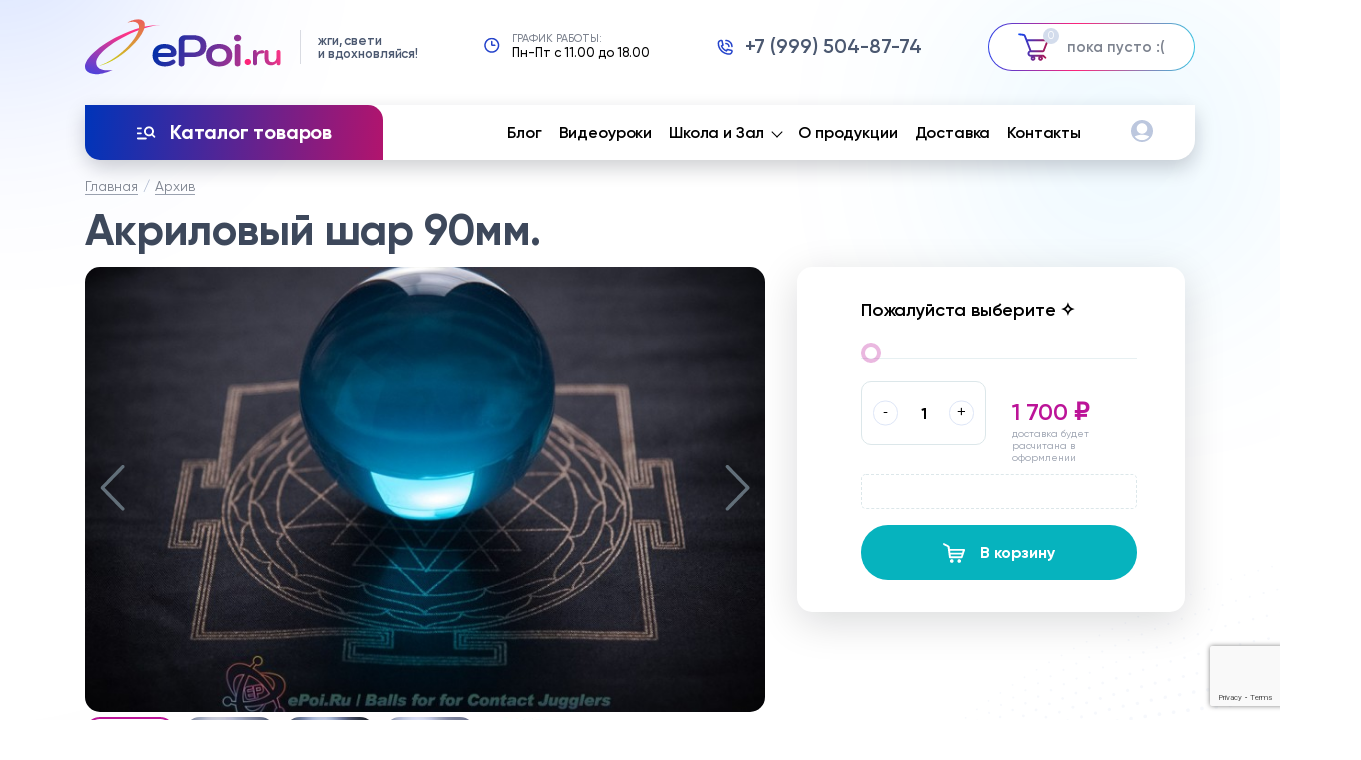

--- FILE ---
content_type: text/html; charset=utf-8
request_url: https://epoi.ru/acrylic-ball-90/
body_size: 11983
content:
<!DOCTYPE html>
<html>
<head>
    <meta http-equiv="Content-Type" content="text/html; charset=utf-8"/>
    <meta name="viewport" content="width=device-width, initial-scale=1.0, user-scalable=no, viewport-fit=cover">
    <title>Акриловый шар 90мм.</title>
    <meta name="Keywords" content="Акриловый шар 90мм., Архив" />
    <meta name="Description" content="" />
    
    
    
    <link rel="apple-touch-icon" sizes="180x180" href="/apple-touch-icon.png">
<link rel="icon" type="image/png" sizes="32x32" href="/favicon-32x32.png">
<link rel="icon" type="image/png" sizes="16x16" href="/favicon-16x16.png">
<link rel="manifest" href="/site.webmanifest">
            <!-- rss -->
                <link rel="alternate" type="application/rss+xml" title="ePoi" href="https://epoi.ru/blog/rss/">        <!-- fonts -->
    <link href='http://fonts.googleapis.com/css?family=PT+Sans:400,700,400italic,700italic&amp;subset=latin,cyrillic-ext,latin-ext,cyrillic' rel='stylesheet' type='text/css'>
    <link href='http://fonts.googleapis.com/css?family=Open+Sans+Condensed:300,300italic,700&amp;subset=latin,cyrillic-ext,cyrillic' rel='stylesheet' type='text/css'>
    <link href='http://fonts.googleapis.com/css?family=Raleway:500,600,700,100,400,200,300' rel='stylesheet' type='text/css'>
    <link href="/wa-data/public/site/themes/epoinew/fonts/font-awesome.min.css?v1.0.248" rel="stylesheet" type="text/css"/>
    
    <!-- css -->
    
    <link href="/wa-data/public/site/themes/epoinew/webshop.css?v1.0.248" rel="stylesheet" type="text/css"/>
    <link href="/wa-data/public/site/themes/epoinew/jquery.bxslider.css?v1.0.248" rel="stylesheet" />
    
    
    
     <link href="/wa-content/font/ruble/arial/fontface.css" rel="stylesheet" type="text/css">     
    
    <!-- js -->
    	
    	<script src="/js/jquery.min.js"></script>
    	<script src="/js/jquery.fancybox.min.js"></script>
    
     <script type="text/javascript">
   $ = jQuery.noConflict();
       </script>
	
    <script type="text/javascript" src="/wa-content/js/jquery/jquery-1.8.2.min.js"></script>
   		<script src="https://cdn.jsdelivr.net/npm/popper.js@1.16.1/dist/umd/popper.min.js"></script>
  <script src="/js/scripts.js"></script>

  
    
    <script type="text/javascript" src="/wa-data/public/site/themes/epoinew/webshop.js?v1.0.248"></script>
    <script type="text/javascript" src="/wa-data/public/site/themes/epoinew/jquery.bxslider.min.js?v1.0.248"></script>
    
     
    
    <!-- shop app css -->
<link href="/wa-data/public/shop/themes/epoinew/webshop.shop.css?v1.0.248" rel="stylesheet" type="text/css">

<!-- js -->
<script type="text/javascript" src="/wa-apps/shop/js/lazy.load.js?v8.16.0.41"></script>
<script type="text/javascript" src="/wa-content/js/jquery-plugins/jquery.cookie.js?v3.1.0"></script>
<script type="text/javascript" src="/wa-data/public/shop/themes/epoinew/webshop.shop.js?v1.0.248"></script>

<script type="text/javascript" src="/wa-content/js/jquery-plugins/jquery.retina.min.js?v3.1.0"></script>
<script type="text/javascript"> 
</script>


<script type="text/javascript" src="/wa-data/public/shop/themes/epoinew/js/modernizr.custom.28468.js?v1.0.248"></script>



<!-- plugin hook: 'frontend_head' -->


    
    <meta property="og:type" content="website">
<meta property="og:title" content="Акриловый шар 90мм.">
<meta property="og:image" content="https://epoi.ru/wa-data/public/shop/products/73/00/73/images/107/107.750x0.jpg">
<meta property="og:url" content="https://epoi.ru/acrylic-ball-90/">
<meta property="product:price:amount" content="1700">
<meta property="product:price:currency" content="RUB">
 
    
    <!--[if lt IE 9]>
    <script>
    document.createElement('header');
    document.createElement('nav');
    document.createElement('section');
    document.createElement('article');
    document.createElement('aside');
    document.createElement('footer');
    document.createElement('figure');
    document.createElement('hgroup');
    document.createElement('menu');
    </script>
    <![endif]-->
    
    
    
    
    <link rel="stylesheet" type="text/css" href="/css/style.css">
	<link rel="stylesheet" type="text/css" href="/css/responsive.css">
</head>


        
        
<body class="main-page " >
    


	  
	  
    <div class="mobile-menu" data-mobile-menu-2> 
		<div class="scroll-box">
			<div class="menu">
				<ul>
				    				   
                                                                  <li > <a href="/blog/">Блог</a>
                                              </li>
                       
                                              <li > <a href="/video-uroki-poi/">Видеоуроки</a>
                                              </li>
                       
                                              <li class="sub"> <a href="/shkola/">Школа и Зал</a>
                                              <ul class="submenu" data-submenu-two>
                                              <li><a href="/shkola/raspisanie/">Расписание и курсы</a></li>
                                              <li><a href="/shkola/arenda-zala/">Аренда зала</a></li>
                                              <li><a href="/shkola/individualnye-zanyatiya/">Индивидуальные занятия</a></li>
                                              </ul>
                                              </li>
                       
                                              <li > <a href="/advantages/">О продукции</a>
                                              </li>
                       
                                              <li > <a href="/kak_zakazat/">Доставка</a>
                                              </li>
                       
                                              <li > <a href="/feedback/">Контакты</a>
                                              </li>
                       
                                           					
				</ul>
			</div>
			<div class="contacts">
				<div class="item">
					<div class="icon">
						<svg><use xlink:href="/img/sprite.svg#clock"></use></svg>
					</div>
					<div class="info">
						<span>ГРАФИК РАБОТЫ:</span>
						<b>Пн-Пт с 11.00 до 18.00</b>
					</div>
				</div>
				<div class="item">
					<div class="icon">
						<svg><use xlink:href="/img/sprite.svg#phone"></use></svg>
					</div>
				<div class="info">	
						<a href="tel:+7-999-504-87-74">+7-999-504-87-74</a>
					</div>
				</div>
			</div>
		
			<div class="menu-text">
				<div class="text">
					<br>Мы - команда творческих людей, мастеров и артистов, которая со страстью и любовью к своему делу, разрабатывает и создает качественный реквизит для вас, ваших шоу и творчества!
				</div>
				
			</div>
		</div>
	</div>
	
	<header>
		<div class="mobile-header">
			<div class="container">
				<div class="mobile-header-block">
					<div class="mobile-toggle" data-mobile-btn-2>
						<span></span><span></span><span></span>
					</div>
					
					<div class="logo">
						<a href="/"><img src="/img/logo.svg" alt=""></a>
					</div>
					<div class="profile">
					    						<a href="#login" data-fancybox data-close-all>
							<svg><use xlink:href="/img/sprite.svg#user"></use></svg>
						</a>
											</div>
					<div class="mobile-cart">
					                            <a href="/cart/">
                        						<img src="/img/icons/cart_gradient.svg" alt="">
						<span>0</span>
						</a>
											</div>
				</div>
				<div class="catalog_btn" data-mobile-btn>
					<svg><use xlink:href="/img/sprite.svg#catalog_btn"></use></svg>
					<span>Каталог товаров</span>
				</div>
			</div>
		</div>
		<div class="top-line">
			<div class="container">
				<div class="top-line-block">
					<div class="logo_block">
						<a href="/">
							<img src="/img/logo.svg" alt="Epoi.ru">
							<span>жги, свети <br>и вдохновляйся!</span>
						</a>
					</div>
					<div class="work_time">
						<div class="icon">
							<svg><use xlink:href="/img/sprite.svg#clock"></use></svg>
						</div>
						<div class="info">
						<span>ГРАФИК РАБОТЫ:</span>
						<b>Пн-Пт с 11.00 до 18.00</b>
						</div>
					</div>
					<div class="phone">
					    
						<a href="tel:+7 (999) 504-87-74">
							<svg><use xlink:href="/img/sprite.svg#phone"></use></svg>
							<span>+7 (999) 504-87-74</span> 
						</a>

						
					</div>
					                                                                        
                        <div class="minicart ">
                            <a href="/cart/" >
						<div class="icon">
							<img src="/img/icons/cart_gradient.svg" alt="">
							<span>0</span>
						</div>
						<div class="text">пока пусто :(</div>
						<div class="minicart_list">
							
							
						</div>
						</a>
					</div>
                        
                    					
				</div>
			</div>
		</div>
		<div class="menu-line">
			<div class="container">
				<div class="menu-block type_2">
					<div class="catalog_header_block">
						<div class="catalog_btn">
							<svg><use xlink:href="/img/sprite.svg#catalog_btn"></use></svg>
							<span>Каталог товаров</span>
						</div>
						
						<div class="catalog_block_list" data-mobile-menu>
						    							<ul>
							   
							    							    <li ><a href="/category/novinki-2021/"><b>Новинки</b> <svg class="fill_purple"><use xlink:href="/img/sprite.svg#new"></use></svg></a>							    							    </li>
							    							    <li class="sub"><a href="/category/trenirovochnyy-rekvizit/">Тренировочный реквизит</a>							    							    	<ul class="submenu" data-submenu>
							    							    	<li><a href="/category/trenirovochnyy-rekvizit/trenirovochnye-poi/">Тренировочные пои</a></li>
							    							    	<li><a href="/category/trenirovochnyy-rekvizit/training-staffs/">Тренировочные стаффы</a></li>
							    							    </ul>
							    							    </li>
							    							    <li class="sub"><a href="/category/ognennyy-rekvizit/">Огненный реквизит</a>							    							    	<ul class="submenu" data-submenu>
							    							    	<li><a href="/category/ognennyy-rekvizit/ognennye-poi/">Огненные пои</a></li>
							    							    	<li><a href="/category/ognennyy-rekvizit/veera-ognennye/">Огненные веера</a></li>
							    							    	<li><a href="/category/ognennyy-rekvizit/all-staffs/">Стаффы и дабл-стаффы</a></li>
							    							    	<li><a href="/category/ognennyy-rekvizit/performans-rekvizit/">Шоу и перформанс</a></li>
							    							    </ul>
							    							    </li>
							    							    <li ><a href="/category/svetodiodnye-poi/">Пои светодиодные / Пиксельные</a>							    							    </li>
							    							    <li ><a href="/category/staffy-i-dablstaffy/">Стаффы / Световые и пиксельные</a>							    							    </li>
							    							    <li ><a href="/category/doublestaff-buugengs/">Дабл-Стаффы / Бугенги</a>							    							    </li>
							    							    <li ><a href="/category/svetodiodnye-veera/">Веера световые / пиксельные</a>							    							    </li>
							    							    <li ><a href="/category/obruchi-khula-khupy/">Обручи (хула-хупы)</a>							    							    </li>
							    							    <li ><a href="/category/levistiks/">Левистики, Нунчаку, Роуп-Дарты</a>							    							    </li>
							    							    <li ><a href="/category/juggling/">Жонглирование (мячи, булавы)</a>							    							    </li>
							    							    <li ><a href="/category/performans-i-shou/">Шоу, перформанс, спец. проекты и прочее</a>							    							    </li>
							    							    <li class="sub"><a href="/category/komplektuyushchie/">Комплектующие и прочее</a>							    							    	<ul class="submenu" data-submenu>
							    							    	<li><a href="/category/komplektuyushchie/chekhly-dlya-rekvizita/">Чехлы для реквизита</a></li>
							    							    	<li><a href="/category/komplektuyushchie/materialy-dlya-fitiley/">Материалы для фитилей</a></li>
							    							    	<li><a href="/category/komplektuyushchie/polikarbotnatnye-truby/">Поликарботнатные трубы</a></li>
							    							    	<li><a href="/category/komplektuyushchie/dopolneniya-akssessuary-i-tp/">Дополнения, акссессуары, батарейки и т.п.</a></li>
							    							    </ul>
							    							    </li>
							    							    <li ><a href="/category/rasprodazha/"><b>РАСПРОДАЖА &amp; УЦЕНКА</b> <svg class="fill_orange"><use xlink:href="/img/sprite.svg#fire"></use></svg></a>							    							    </li>
							    							
							</ul>
							<div class="presents">
									<a href="/podarochnyy-sertifikat/"><svg><use xlink:href="/img/sprite.svg#email_box"></use></svg></a>
								<b>Трудности с подарком?</b>
								<a href="/podarochnyy-sertifikat/">Подарите сертификат!</a>
							</div>
						</div>
						
					</div>
					<div class="menu">
						<ul>
											   
                                                                  <li > <a href="/blog/">Блог</a>
                                              </li>
                       
                                              <li > <a href="/video-uroki-poi/">Видеоуроки</a>
                                              </li>
                       
                                              <li class="sub"> <a href="/shkola/">Школа и Зал</a>
                                              <ul class="submenu" data-submenu-two>
                                              <li><a href="/shkola/raspisanie/">Расписание и курсы</a></li>
                                              <li><a href="/shkola/arenda-zala/">Аренда зала</a></li>
                                              <li><a href="/shkola/individualnye-zanyatiya/">Индивидуальные занятия</a></li>
                                              </ul>
                                              </li>
                       
                                              <li > <a href="/advantages/">О продукции</a>
                                              </li>
                       
                                              <li > <a href="/kak_zakazat/">Доставка</a>
                                              </li>
                       
                                              <li > <a href="/feedback/">Контакты</a>
                                              </li>
                       
                                           					
						</ul>
						<div class="profile">
							<ul>
								
								                        <!-- user auth -->
                                   
                            									<li><a href="#login" data-fancybox=""><svg><use xlink:href="/img/sprite.svg#user"></use></svg></a></li>
																							</ul>
						</div>
						
					</div>
				</div>
			</div>
		</div>
	</header>

	
	  
	<link href="/wa-data/public/shop/themes/epoinew/js/fancy/jquery.fancybox.css" rel="stylesheet" type="text/css">
<script type="text/javascript" src="/wa-data/public/shop/themes/epoinew/js/fancy/jquery.fancybox.js"></script>
<script src="//code.jquery.com/ui/1.11.2/jquery-ui.js"></script>
<div class="wrapper">
		<div class="container">
		    
		  

			    <!-- internal navigation breadcrumbs -->

         
        <div class="breadcrumbs">
						<ul>
							<li><a href="/">Главная</a></li>
							                                                   <li> <a href="/category/skill-toys-i-prochee/" itemprop="url" >Архив</a></li>
                                                
                                                
                    						
						</ul>
					</div>
            
            

					
			<div class="page_title"><h1>Акриловый шар 90мм.</h1></div>
			<div class="item-page">
				<div class="item-slider" id="item_slider">
					<div class="labels">
						
						<div class="corner top right">
                            
                        </div>
					</div>
					 					 <div class="big">
					     						<div class="item">
							<a href="/wa-data/public/shop/products/73/00/73/images/107/107.970.jpg" data-fancybox="item_gallery">
								 <img alt="Акриловый шар 90мм." title="Акриловый шар 90мм." src="/wa-data/public/shop/products/73/00/73/images/107/107.740x484.jpg">
							</a>
						</div>
												<div class="item">
							<a href="/wa-data/public/shop/products/73/00/73/images/108/108.970.jpg" data-fancybox="item_gallery">
								 <img alt="Акриловый шар 90мм." title="Акриловый шар 90мм." src="/wa-data/public/shop/products/73/00/73/images/108/108.740x484.jpg">
							</a>
						</div>
												<div class="item">
							<a href="/wa-data/public/shop/products/73/00/73/images/109/109.970.jpg" data-fancybox="item_gallery">
								 <img alt="Акриловый шар 90мм." title="Акриловый шар 90мм." src="/wa-data/public/shop/products/73/00/73/images/109/109.740x484.jpg">
							</a>
						</div>
												<div class="item">
							<a href="/wa-data/public/shop/products/73/00/73/images/110/110.970.jpg" data-fancybox="item_gallery">
								 <img alt="Акриловый шар 90мм." title="Акриловый шар 90мм." src="/wa-data/public/shop/products/73/00/73/images/110/110.740x484.jpg">
							</a>
						</div>
												<div class="item">
							<a href="/wa-data/public/shop/products/73/00/73/images/111/111.970.jpg" data-fancybox="item_gallery">
								 <img alt="Акриловый шар 90мм." title="Акриловый шар 90мм." src="/wa-data/public/shop/products/73/00/73/images/111/111.740x484.jpg">
							</a>
						</div>
												</div>
											
						 						<div class="small">
						    						<div class="item"><img alt="Акриловый шар 90мм." title="Акриловый шар 90мм." src="/wa-data/public/shop/products/73/00/73/images/107/107.92x82.jpg"></div>
												<div class="item"><img alt="Акриловый шар 90мм." title="Акриловый шар 90мм." src="/wa-data/public/shop/products/73/00/73/images/108/108.92x82.jpg"></div>
												<div class="item"><img alt="Акриловый шар 90мм." title="Акриловый шар 90мм." src="/wa-data/public/shop/products/73/00/73/images/109/109.92x82.jpg"></div>
												<div class="item"><img alt="Акриловый шар 90мм." title="Акриловый шар 90мм." src="/wa-data/public/shop/products/73/00/73/images/110/110.92x82.jpg"></div>
												<div class="item"><img alt="Акриловый шар 90мм." title="Акриловый шар 90мм." src="/wa-data/public/shop/products/73/00/73/images/111/111.92x82.jpg"></div>
											</div>
										
					
					
					<div class="advantages three">
						<div class="item">
							<div class="icon"><img src="/img/icons/lamp.svg" alt="Уникальные разработки и собственное производство!"></div>
							<div class="text">Уникальные разработки и собственное производство!</div>
						</div>
						<div class="item">
							<div class="icon"><img src="/img/icons/search_catalog.svg" alt="Большой выбор, уникальные функции. Гарантия и сервис."></div>
							<div class="text">Большой выбор, уникальные функции. Гарантия и сервис.</div>
						</div>
						<div class="item">
							<div class="icon"><img src="/img/icons/memory.svg" alt="Оригинальные комплектующие высокого класса"></div>
							<div class="text">Оригинальные комплектующие высокого класса.</div>
						</div>
					</div>
				</div>
				
				<div class="item-info">
				    <div class="product-cart">
                <form id="cart-form" method="post" action="/cart/add/">
   
					
					
       <div style="display:none" class="name-to">Акриловый шар 90мм.</div>
   <div class="image-to" style="display:none;"> <img itemprop="image" id="product-image" alt="Акриловый шар 90мм." title="Акриловый шар 90мм." src="/wa-data/public/shop/products/73/00/73/images/107/107.750.jpg"></div>
    
    
        <!-- FLAT SKU LIST selling mode -->
                    
            
         <div class="title">
							Пожалуйста выберите 	&#10023;
					</div>
				<div class="options skus skus-btn">
					                                    <div class="form-radio">
							<input id="73" name="sku_id" type="radio" value="73" disabled="true"data-disabled="1" checked="checked" data-compare-price="0" data-price="1700">
							<label for="73"  class="disabled"></label>
						</div>
                                						
						
					</div>
            

        
    
    

    <div class="purchase">

                <!-- stock info -->
    
        <div class="price_box add2cart">
					
						<div class="cell cell-qty">
                
                <div class="wrap-qty">
                    <span class="qty-minus cell">-</span>
                    <span class="qty cell"><input type="text" name="quantity" value="1"></span>
                    <span class="qty-plus cell">+</span>
                </div>  
            </div> 
						<div class="price_block">
							<div class="old_price"></div>
							<div class="price" data-price="1700.0000">1 700 <span class="ruble">₽</span></div>
							<div class="price_title">доставка будет расчитана
								в оформлении </div>
						</div>
						<div style="margin: 10px 0 0 0; width:100%; border-radius: 5px; border: 1px dashed #DCE7EA; padding:7px;">
<yandex-pay-badge
  merchant-id="22415887-5b54-48c9-9675-c785575b4738"
  type="bnpl"
  amount="1700.0000"
  size="m"
  variant="detailed"
  theme="light"
  align="center"
  color="grey"
/></div>
						<div class="add">
						      <input type="hidden" name="product_id" value="73">
						     
            <div class="clear-both"></div>
            <i class="adding2cart"></i>
            <input type="hidden" name="product_id" value="73">
            <button type="submit" class="btn green" disabled="disabled" value=""><svg><use xlink:href='/img/sprite.svg#cart'></use></svg> В корзину</button>
							
						</div>
					</div>

        
    </div>
        
</form>
<style>
.form-radio label.disabled {
  opacity: 0.3;
}
.form-radio label{
    border:none;
    
}
.form-radio{
    border-bottom:1px solid #e7f0f2;
}
</style>
<script type="text/javascript" src="/wa-data/public/shop/themes/epoinew/product.js?v1.0.122"></script>
<script type="text/javascript">
    $(function () {
        new Product('#cart-form', {
            currency: {"code":"RUB","sign":"\u0440\u0443\u0431.","sign_html":"<span class=\"ruble\">\u20bd<\/span>","sign_position":1,"sign_delim":" ","decimal_point":",","frac_digits":"2","thousands_sep":" "}
                                });
    });
</script>            </div>
					
				</div>
				<div class="advantages three show_mobile">
					<div class="item">
						<div class="icon"><img src="/img/icons/lamp.svg" alt="Уникальные разработки и собственное производство!"></div>
						<div class="text">Уникальные разработки и собственное производство!</div>
					</div>
					<div class="item">
						<div class="icon"><img src="/img/icons/search_catalog.svg" alt="Большой выбор, уникальные функции. Гарантия и сервис."></div>
						<div class="text">Большой выбор, уникальные функции. Гарантия и сервис.</div>
					</div>
					<div class="item">
						<div class="icon"><img src="/img/icons/memory.svg" alt="Оригинальные комплектующие высокого класса"></div>
						<div class="text">Оригинальные комплектующие высокого класса.</div>
					</div>
				</div>
			</div>
			<div class="wrapper-block type-2">
				<div class="content">
					<div class="item-more-info text-block">
						                        <p><strong>Акриловый шар 90мм</strong> подходит для разного рода манипуляций с шаром руками, а так же хорош для изучения бодироллинга (перекатывание шара по телу).</p><p>Внимание! Шары в ассортименте, наличие тех или иных расцветок уточняйте, зачастую есть цвета отсутствующие на фотографиях, например зеленые, фиолетовые и др. шары.</p>
                    					</div>	
				</div>
				<div class="sidebar">
					<div class="related">
						<div class="title blue_blue bg_gradient">С этим товаром покупают</div>
						<div class="catalog_list related_list">
						   
						     						     
						     						     <div class="item">
								<div class="image"><a href="/svetodiodnye-poi-32-rezhima"> <img itemprop="image" alt="Светодиодные пои - LoopPoi Beginner 32 " title="Светодиодные пои - LoopPoi Beginner 32 " src="/wa-data/public/shop/products/04/00/4/images/892/892.300x180.jpg"></a></div>
								<div class="info">
									<div class="title"><a href="/svetodiodnye-poi-32-rezhima">Светодиодные пои - LoopPoi Beginner 32 </a></div>
									<div class="controls">
										<div class="price_block">
											<div class="old_price"></div>
											<div class="price">4 500 <span class="ruble">₽</span></div>
										</div>
										<div class="add">
										<form class="purchase addtocart"  method="post" action="/cart/add/">
                                <meta itemprop="price" content="4500">
                                <meta itemprop="priceCurrency" content="RUB">
                                <input type="hidden" name="product_id" value="4">
                                
                               
										<button type="submit"><svg><use xlink:href="/img/sprite.svg#cart"></use></svg></button>
								
                                <i class="adding2cart"></i>
                                <span class="added2cart" style="display: none;">Светодиодные пои - LoopPoi Beginner 32  теперь <a href="/cart/"><strong>в вашей корзине покупок</strong></a></span>
                            </form>
										</div>
									</div>
								</div>
							</div>
						     						     <div class="item">
								<div class="image"><a href="/trenirovochnyy-staff"> <img itemprop="image" alt="Тренировочный спиново-контактный стафф" title="Тренировочный спиново-контактный стафф" src="/wa-data/public/shop/products/14/00/14/images/895/895.300x180.jpg"></a></div>
								<div class="info">
									<div class="title"><a href="/trenirovochnyy-staff">Тренировочный спиново-контактный стафф</a></div>
									<div class="controls">
										<div class="price_block">
											<div class="old_price"></div>
											<div class="price">2 500 <span class="ruble">₽</span></div>
										</div>
										<div class="add">
										<form class="purchase addtocart" data-url="/trenirovochnyy-staff/?cart=1" method="post" action="/cart/add/">
                                <meta itemprop="price" content="2500">
                                <meta itemprop="priceCurrency" content="RUB">
                                <input type="hidden" name="product_id" value="14">
                                
                               
										<button type="submit"><svg><use xlink:href="/img/sprite.svg#cart"></use></svg></button>
								
                                <i class="adding2cart"></i>
                                <span class="added2cart" style="display: none;">Тренировочный спиново-контактный стафф теперь <a href="/cart/"><strong>в вашей корзине покупок</strong></a></span>
                            </form>
										</div>
									</div>
								</div>
							</div>
						     							
							
						</div>
					</div>
					
					
				
					
					<div class="socials_items">
						<div class="item">
							<div class="title-block">
								<div class="photo"><img src="/img/vk.svg" alt="Вконтакте"></div>
								<div class="title">
									<b>Наш аккаунт во <br>вконтакте</b>
									<span>нас уже более 10 000 подписчиков</span>
								</div>
							</div>
							<div class="users">
								<ul>
									<li><img src="/img/user.jpg" alt=""></li>
									<li><img src="/img/user2.jpg" alt=""></li>
									<li><img src="/img/user3.jpg" alt=""></li>
									<li><img src="/img/user4.jpg" alt=""></li>
									<li><img src="/img/user5.jpg" alt=""></li>
									<li><img src="/img/user6.jpg" alt=""></li>
									<li><img src="/img/user7.jpg" alt=""></li>
								</ul>
							</div>
							<a href="https://vk.com/epoing" class="btn blue-border" target="_blank">Перейти в группу »</a>
						</div>
						
							
						
						
					</div>
					
				
				</div>
			</div>
		</div>
	</div>

	<div class="socials_section">
		<div class="container">
			<div class="partners_block">
				<div class="title">Нам доверяют <span>сотни творческих коллективов</span> и объединений по всей России и СНГ, среди которых</div>
				<div class="image"><img src="/img/partners.png" alt="Партнеры"></div>
			</div>
		</div>
	</div>








<div id="dialog" class="dialog">
        <div class="dialog-background"></div>
        <div class="dialog-window">
            <!-- common part -->
            <div class="cart">
            </div>
            <!-- /common part -->
        </div>
    </div>



 

	<footer>
		<div id="up"><svg><use xlink:href="/img/sprite.svg#arrow_up"></use></svg></div>
		<div class="container">
			<div class="footer_top_line">
				<div class="block">
					<div class="logo_block">
						<a href="/">
							<img src="/img/logo_white.svg" alt="Epoi.ru">
							<span>жги, свети <br>и вдохновляйся!</span>
						</a>
					</div>
					
					<div class="copyright">Мы - команда творческих людей, мастеров и артистов, которая со страстью и любовью к своему делу, разрабатывает и создает качественный реквизит для вас, ваших шоу и творчества!</div>
				</div>
				<div class="block">
					<div class="block_title">Способы оплаты</div>
					<div class="menu">
						<ul>
							<li><span>Наличные, карты</span></li>
							<li><span>Безнал. расчет для юр. лиц</span></li>
						</ul>
					</div>
					<div class="pays">
						<ul>
							<li><img src="/img/icons/paykeeper.svg" alt="PayKeeper"></li>
							<li><img src="/img/icons/visa.svg" alt="Visa"></li>
							<li><img src="/img/icons/ms.svg" alt="MasterCard"></li>
							<li><img src="/img/icons/mir.svg" alt="МИР"></li>
						</ul>
					</div>
				</div>
				<div class="block">
					<div class="block_title">Способы доставки</div>
					<div class="menu">
						<ul>
							<li><span>Курьер</span></li>
							<li><span>Самовывоз</span></li>
							<li><span>Почта РФ и ЕМС</span></li>
						</ul>
					</div>
				</div>
				<div class="block">
					<div class="block_title">Написать нам</div>
					<ul class="contacts_list">
						<li><span style="color:#CECED1; font-weight:bold;">zakaz@epoi.ru</span>&nbsp;&nbsp;&nbsp;<span>менеджер</span></li>
						<li><span style="color:#CECED1; font-weight:bold;">pixel@epoi.ru</span>&nbsp;&nbsp;&nbsp;<span>тех. поддержка</span></li>
					</ul>
					<a href="/feedback/" class="link">все контакты</a>
				</div>
			</div>
			<div class="footer_menu_line">
				<ul>
				    <li><a href="/pages/for-customers-from-other-countries/"><img src="/img/icons/eng.svg" alt=""></a></li>
				    
				    <li><a href="/pages/pixel-support/">Софт и ПО</li>
					<li><a href="/pages/oplata-i-dostavka/">Доставка и оплата</a></li>
					<li><a href="/pages/warranty/">Гарантия</a></li>
					<li><a href="/pages/politika-obrabotki-personalnykh-dannykh/">Политика обработки персональных данных</a></li>
					<li><a href="/pages/avtorskie-prava/">Авторские права</a></li>
					<li><a href="/pages/disclaimer.html">Отказ от ответственности</a></li>
					<li><a href="/pages/terms/ ">Договор-оферта</a></li>
					
				</ul>
			</div>
		</div>
	</footer>

	<div class="modal" id="login">
		<div class="modal-title">
			<div class="title-block">
				<div class="logo">
					<img src="/img/logo_small.svg" alt="ePoi.ru">
				</div>
				<div class="name">
					<div class="back" data-fancybox-close>
						<svg><use xlink:href="/img/sprite.svg#arrow_left"></use></svg>
					</div>
					Войти
				</div>
				<a href="#registration" class="btn white_border" data-fancybox data-close-modal>
					<span><b>Регистрация</b></span>
				</a>
			</div>
			<div class="subtitle">Для входа введите данные указанные <br>при регистрации</div>
		</div>
		<div class="modal-content">
		    <div class="wa-login-form-wrapper" id="wa-login-form-wrapper697048af5ac03">

    <div data-action="/login/" class="js-wa-form-item">


    
    <div class="wa-info-messages" style="display: none;">
            </div>

    
    
    <div class="wa-login-form-fields js-login-form-fields-block">
                    <div class="wa-field wa-field-login " data-field-id="login" style="">
        <div class="wa-name">
            Email

            
            
        </div>
        <div class="wa-value">

                
            
    
    
    
    
                            

    
    
    
    <input class="" placeholder="Email" placeholder="Логин" title="Логин"  type="text" name="login" value="">


            
            
            
            
                
        </div>
    </div>
                    <div class="wa-field wa-field-password " data-field-id="password" style="">
        <div class="wa-name">
            Пароль

            
            
        </div>
        <div class="wa-value">

                
            
    
    
    
    
                            

    
    
    
    <input class="" placeholder=""  type="password" name="password" value="">


            
            
            
                            <a class="wa-login-forgotpassword-url" href="/forgotpassword/" data-type="forgotpassword">Забыли пароль?</a>
            
                
        </div>
    </div>
        
        <div class="wa-field wa-field-remember-me">
    <div class="wa-value">
        <label>
            <input type="hidden" name="remember" value="0">
            <input type="checkbox" name="remember" value="1" checked="checked"> Запомнить меня
        </label>
    </div>
</div>

        
    </div>

    <div class="wa-login-form-actions js-login-form-actions">
        <div class="wa-uncaught-errors" style="display: none;">
            </div>

        
        <div class="wa-buttons-wrapper" style="">
            <input type="hidden" name="wa_auth_login" value="1">
            <input type="submit" value="Войти" class="wa-login-submit">
            <i class="icon16 loading wa-loading" style="display: none;"></i>
        </div>

        <div class="wa-signup-url">
            Впервые у нас? <a href="/signup/" data-type="signup">Зарегистрироваться</a>
        </div>
    </div>

    


    </div>

</div>


        
    
    
                
    <script>
        ( function($) { "use strict";
            load([{"id":"wa-content-frontend-login-form-js","type":"js","uri":"\/wa-content\/js\/login\/login-frontend-form.min.js?v=8.16.0.41"},{"id":"wa-content-frontend-login-css","type":"css","uri":"\/wa-content\/css\/login\/frontend\/login.css?v=8.16.0.41"}]).then(init);

            function load(sources) {
                var deferred = $.Deferred();

                loader(sources).then( function() {
                    deferred.resolve();
                }, function(bad_sources) {
                    if (console && console.error) {
                        console.error("Error loading resource", bad_sources);
                    }
                    deferred.reject(bad_sources);
                });

                return deferred.promise();

                function loader(sources) {
                    var deferred = $.Deferred(),
                        counter = sources.length;

                    var bad_sources = [];

                    $.each(sources, function(i, source) {
                        switch (source.type) {
                            case "css":
                                loadCSS(source).then(onLoad, onError);
                                break;
                            case "js":
                                loadJS(source).then(onLoad, onError);
                                break;
                        }
                    });

                    return deferred.promise();

                    function loadCSS(source) {
                        var deferred = $.Deferred(),
                            promise = deferred.promise();

                        var $link = $("#" + source.id);
                        if ($link.length) {
                            promise = $link.data("promise");

                        } else {
                            $link = $("<link />", {
                                id: source.id,
                                rel: "stylesheet"
                            }).appendTo("head")
                                .data("promise", promise);

                            $link
                                .on("load", function() {
                                    deferred.resolve(source);
                                }).on("error", function() {
                                deferred.reject(source);
                            });

                            $link.attr("href", source.uri);
                        }

                        return promise;
                    }

                    function loadJS(source) {
                        var deferred = $.Deferred(),
                            promise = deferred.promise();

                        var $script = $("#" + source.id);
                        if ($script.length) {
                            promise = $script.data("promise");

                        } else {
                            var script = document.createElement("script");
                            document.getElementsByTagName("head")[0].appendChild(script);

                            $script = $(script)
                                .attr("id", source.id)
                                .data("promise", promise);

                            $script
                                .on("load", function() {
                                    deferred.resolve(source);
                                }).on("error", function() {
                                deferred.reject(source);
                            });

                            $script.attr("src", source.uri);
                        }

                        return promise;
                    }

                    function onLoad(source) {
                        counter -= 1;
                        watcher();
                    }

                    function onError(source) {
                        bad_sources.push(source);
                        counter -= 1;
                        watcher();
                    }

                    function watcher() {
                        if (counter === 0) {
                            if (!bad_sources.length) {
                                deferred.resolve();
                            } else {
                                deferred.reject(bad_sources);
                            }
                        }
                    }
                }
            }

            function init() {
                new WaFrontendLogin({
                    $wrapper: $("#wa-login-form-wrapper697048af5ac03"),
                    namespace: null,
                    auth_type: "user_password",
                    errors: [],
                    messages: [],
                    onetime_password_url: null,
                    locale: {"required":"\u041f\u043e\u043b\u0435 \u043e\u0431\u044f\u0437\u0430\u0442\u0435\u043b\u044c\u043d\u043e\u0435","login_required":"\u0412\u0432\u0435\u0434\u0438\u0442\u0435 \u0441\u0432\u043e\u0439 email-\u0430\u0434\u0440\u0435\u0441.","password_required":"\u041f\u0430\u0440\u043e\u043b\u044c \u043e\u0431\u044f\u0437\u0430\u0442\u0435\u043b\u0435\u043d","captcha_required":"\u041a\u0430\u043f\u0447\u0430 \u043e\u0431\u044f\u0437\u0430\u0442\u0435\u043b\u044c\u043d\u0430","sent_by_email":"(\u043e\u0442\u043f\u0440\u0430\u0432\u043b\u0435\u043d \u043f\u043e email)","sent_by_sms":"(\u043e\u0442\u043f\u0440\u0430\u0432\u043b\u0435\u043d \u0432 SMS)"},
                    is_json_mode: true,
                    need_redirects: true,
                    is_need_confirm: false,
                    oauth_adapter_sizes: []
                });
            }

        })(jQuery);
    </script>
			
		</div>
		<script>$(document).ready(function(){
		$('.wa-login-forgotpassword-url').html('восстановить').before('<span class="wa-login-forgotpassword-url">Если вы забыли пароль то его можно восстановить здесь</span>');
		$('.wa-login-submit').val('Войти на сайт');
		});</script>
	</div>

	<div class="modal" id="registration">
		<div class="modal-title">
			<div class="title-block">
				<div class="logo">
					<img src="/img/logo_small.svg" alt="ePoi.ru">
				</div>
				<div class="name">
					<div class="back" data-fancybox-close>
						<svg><use xlink:href="/img/sprite.svg#arrow_left"></use></svg>
					</div>
					Регистрация
				</div>
				<a href="#login" class="btn white_border" data-fancybox data-close-modal>
					<span><b>Войти</b></span>
				</a>
			</div>
			<div class="subtitle">Это не займет много времени, но даст множество
				преимуществ</div>
		</div>
		<div class="modal-content">
		     







<div class="wa-signup-form-wrapper" id="wa-signup-form-wrapper697048af63421" style="visibility: hidden;">

    
    <form action="/signup/" method="post">

    
    
    <section class="wa-signup-form-fields js-signup-form-fields">
                    





















    
    
    
        
    
    
                    
        
    
    <div class="wa-field wa-field-email " data-field-id="email"
         data-parent-field-id=""
         data-is-required="1"
         data-ext="">
        <div class="wa-name">Email *</div>
        <div class="wa-value">
                    
    
        
        
        
    
    
    
    
    <p><input class="" placeholder="" title="Email"  type="text" name="data[email]" value=""></p>

    

            
            
                
        </div>
    </div>


        
    


                    





















    
    
    
        
    
    
                    
        
    
    <div class="wa-field wa-field-phone " data-field-id="phone"
         data-parent-field-id=""
         data-is-required=""
         data-ext="">
        <div class="wa-name">Телефон </div>
        <div class="wa-value">
                    
    
        
        
        
    
    
    
    
    <p><input class="" placeholder="" title="Телефон"  type="text" name="data[phone]" value=""></p>

    

            
            
                
        </div>
    </div>


        
    


                    





















    
    
    
        
    
    
                    
        
    
    <div class="wa-field wa-field-password " data-field-id="password"
         data-parent-field-id=""
         data-is-required="1"
         data-ext="">
        <div class="wa-name">Пароль *</div>
        <div class="wa-value">
                    
    
        
        
        
    
    
    
    
    <input class="" placeholder=""  type="password" name="data[password]" value="">

    

            
            
                
        </div>
    </div>


                            
    
    <div class="wa-field wa-field-password_confirm " data-field-id="password_confirm"
         data-parent-field-id=""
         data-is-required="1"
         data-ext="">
        <div class="wa-name">Подтвердите пароль *</div>
        <div class="wa-value">
                                            <input type="password" name="data[password_confirm]" >
    

            
            
                
        </div>
    </div>


        
    


                    





















    
    
    
        
    
    
                    
        
    
    <div class="wa-field wa-field-firstname " data-field-id="firstname"
         data-parent-field-id=""
         data-is-required=""
         data-ext="">
        <div class="wa-name">Имя Фамилия </div>
        <div class="wa-value">
                    
    
        
        
        
    
    
    
    
    <input class="" placeholder="" title="Имя"  type="text" name="data[firstname]" value="">

    

            
            
                
        </div>
    </div>


        
    


                    





















    
    
    
        
    
    
                    
        
    
    <div class="wa-field wa-field-sex " data-field-id="sex"
         data-parent-field-id=""
         data-is-required="1"
         data-ext="">
        <div class="wa-name">Пол *</div>
        <div class="wa-value">
                    
    
        
        
        
    
    
    
    
    <p><label><input type="radio"  class="" placeholder="" name="data[sex]" value="m"> Мужской</label><label><input type="radio"  class="" placeholder="" name="data[sex]" value="f"> Женский</label></p>

    

            
            
                
        </div>
    </div>


        
    


        
        <div class="wa-captcha-field" data-type="waReCaptcha">
        <div class="wa-value">
        <input type="hidden" name="g-recaptcha-response" id="wa-invisible-recaptcha697048af61ca8" value="">

<script>
  (function() {
    // if already has captcha in page
    if (window.grecaptcha_once) {
      return;
    }
    window.grecaptcha_once = true;

    const captchaNode = document.createElement('div');
    captchaNode.classList.add('g-recaptcha');
    captchaNode.dataset.size = 'invisible';
    captchaNode.dataset.sitekey = '6Le7hskbAAAAANr3KjHco9sqq_wCpy58WzI86goQ';
    captchaNode.dataset.callback = 'onRecaptchaDataCallback';
    captchaNode.dataset.errorCallback = 'onRecaptchaErrorCallback';
    captchaNode.dataset.expiredCallback = 'onRecaptchaExpireCallback';

    document.body.insertAdjacentElement('afterbegin', captchaNode);

    let widget_id = null;
    let expire_timeout = null;

    window.onRecaptchaDataCallback = function (response_id) {
      document.cookie = "g-recaptcha-response=" + encodeURIComponent(response_id) + "; max-age=300";
      $('#wa-invisible-recaptcha697048af61ca8').val(response_id);
    };

    window.onRecaptchaErrorCallback = function (error) {
      debugLog('Captcha Error', error);
      if (error === "Timeout") {
        try {
          grecaptcha.reset(widget_id);
          grecaptcha.execute(widget_id);
          $(window).trigger('wa_recaptcha_loaded');
        } catch (e) {
          console.log('Unable to reset WA ReCaptcha widget id =', widget_id);
          console.log(e);
        }
      }
    };

    window.onRecaptchaExpireCallback = function () {
      debugLog('Captcha expired, reloading');
      try {
        grecaptcha.reset(widget_id);
        setTimeout(function() {
          try {
            grecaptcha.execute(widget_id);
            $(window).trigger('wa_recaptcha_loaded');
          } catch (e) {
            console.log('Unable to reset WA ReCaptcha widget id =', widget_id);
            console.log(e);
          }
        }, 77);
      } catch (e) {
        console.log('Unable to reset WA ReCaptcha widget id =', widget_id);
        console.log(e);
      }
      updateForceReloadTimeout();
    };

    window.onloadWaRecaptchaCallback = function () {
      debugLog('Captcha init');
      widget_id = grecaptcha.render(captchaNode);
      grecaptcha.execute(widget_id);
      updateForceReloadTimeout();
    };

    // expired-callback is unreliable on some sites for some reason and is never called
    // so we use timeout as a fallback method
    function updateForceReloadTimeout() {
      if (expire_timeout) {
        clearTimeout(expire_timeout);
      }
      expire_timeout = setTimeout(forceReloadCaptcha, 95000);
    }

    function forceReloadCaptcha() {
      debugLog('Force Reload Captcha');
      onRecaptchaExpireCallback();
    }

    function debugLog() {
      return; // logging disabled
      var args = Array.prototype.slice.call(arguments);
      args.splice(0, 0, (new Date()).getHours()+':'+(new Date()).getMinutes()+':'+(new Date()).getSeconds());
      console.log.apply(console, args);
    }

    $(function () {
      $.getScript("https://www.google.com/recaptcha/api.js?render=explicit&onload=onloadWaRecaptchaCallback");
    });
  })();
</script>

    </div>
</div>

        <div class="wa-field wa-field-terms-accepted">
    <div class="wa-value">
        <label>
                        Нажимая на кнопку подтверждения, я принимаю условия <a href="http://epoi.ru/pages/politika-obrabotki-personalnykh-dannykh/" target="_blank">политики обработки персональных данных</a>
                    </label>
    </div>
</div>

    </section>

    <section class="wa-signup-form-actions js-signup-form-actions">
        <div class="wa-uncaught-errors" style="display: none;"></div>

        <div class="wa-buttons-wrapper">
                                    <input type="submit" value="Регистрация">
            <i class="icon16 loading wa-loading" style="display: none;"></i>
        </div>

        
        <div class="wa-login-url">
            Уже регистрировались? <a href="/login/" data-type="login">Вход</a>
        </div>
    </section>

    
    
</form>


    
        
        
                            
        <script>
            ( function($) { "use strict";
                load([{"id":"wa-content-signup-js","type":"js","uri":"\/wa-content\/js\/signup\/signup.js?v=8.16.0.41"},{"id":"wa-content-signup-css","type":"css","uri":"\/wa-content\/css\/signup\/signup.css?v=8.16.0.41"}]).then(init);

                function load(sources) {
                    var deferred = $.Deferred();

                    loader(sources).then( function() {
                        deferred.resolve();
                    }, function(bad_sources) {
                        if (console && console.error) {
                            console.error("Error loading resource", bad_sources);
                        }
                        deferred.reject(bad_sources);
                    });

                    return deferred.promise();

                    function loader(sources) {
                        var deferred = $.Deferred(),
                            counter = sources.length;

                        var bad_sources = [];

                        $.each(sources, function(i, source) {
                            switch (source.type) {
                                case "css":
                                    loadCSS(source).then(onLoad, onError);
                                    break;
                                case "js":
                                    loadJS(source).then(onLoad, onError);
                                    break;
                            }
                        });

                        return deferred.promise();

                        function loadCSS(source) {
                            var deferred = $.Deferred(),
                                promise = deferred.promise();

                            var $link = $("#" + source.id);
                            if ($link.length) {
                                promise = $link.data("promise");

                            } else {
                                $link = $("<link />", {
                                    id: source.id,
                                    rel: "stylesheet"
                                }).appendTo("head")
                                    .data("promise", promise);

                                $link
                                    .on("load", function() {
                                        deferred.resolve(source);
                                    }).on("error", function() {
                                    deferred.reject(source);
                                });

                                $link.attr("href", source.uri);
                            }

                            return promise;
                        }

                        function loadJS(source) {
                            var deferred = $.Deferred(),
                                promise = deferred.promise();

                            var $script = $("#" + source.id);
                            if ($script.length) {
                                promise = $script.data("promise");

                            } else {
                                var script = document.createElement("script");
                                document.getElementsByTagName("head")[0].appendChild(script);

                                $script = $(script)
                                    .attr("id", source.id)
                                    .data("promise", promise);

                                $script
                                    .on("load", function() {
                                        deferred.resolve(source);
                                    }).on("error", function() {
                                    deferred.reject(source);
                                });

                                $script.attr("src", source.uri);
                            }

                            return promise;
                        }

                        function onLoad(source) {
                            counter -= 1;
                            watcher();
                        }

                        function onError(source) {
                            bad_sources.push(source);
                            counter -= 1;
                            watcher();
                        }

                        function watcher() {
                            if (counter === 0) {
                                if (!bad_sources.length) {
                                    deferred.resolve();
                                } else {
                                    deferred.reject(bad_sources);
                                }
                            }
                        }
                    }
                }

                function init() {
                    new WaSignup({
                        $wrapper: $("#wa-signup-form-wrapper697048af63421").removeAttr("style"),
                        namespace: "data",
                        locale: {"required":"\u041f\u043e\u043b\u0435 \u043e\u0431\u044f\u0437\u0430\u0442\u0435\u043b\u044c\u043d\u043e\u0435","onetime_password_required":"\u0427\u0442\u043e\u0431\u044b \u0437\u0430\u0432\u0435\u0440\u0448\u0438\u0442\u044c \u0440\u0435\u0433\u0438\u0441\u0442\u0440\u0430\u0446\u0438\u044e, \u0432\u0432\u0435\u0434\u0438\u0442\u0435 \u043a\u043e\u0434 \u043f\u043e\u0434\u0442\u0432\u0435\u0440\u0436\u0434\u0435\u043d\u0438\u044f","confirmation_code_required":"\u0427\u0442\u043e\u0431\u044b \u0437\u0430\u0432\u0435\u0440\u0448\u0438\u0442\u044c \u0440\u0435\u0433\u0438\u0441\u0442\u0440\u0430\u0446\u0438\u044e, \u0432\u0432\u0435\u0434\u0438\u0442\u0435 \u043a\u043e\u0434 \u043f\u043e\u0434\u0442\u0432\u0435\u0440\u0436\u0434\u0435\u043d\u0438\u044f","captcha_required":"\u041a\u0430\u043f\u0447\u0430 \u043e\u0431\u044f\u0437\u0430\u0442\u0435\u043b\u044c\u043d\u0430","sent_by_email":"(\u043e\u0442\u043f\u0440\u0430\u0432\u043b\u0435\u043d \u043f\u043e email)","sent_by_sms":"(\u043e\u0442\u043f\u0440\u0430\u0432\u043b\u0435\u043d \u0432 SMS)"},
                        timeout: 60,
                        url: "\/signup\/",
                        is_onetime_password_auth_type: false,
                        is_need_confirm: false,
                        need_redirects: true,
                        contact_type: "person"
                    });
                }
            })(jQuery);
        </script>

    </div>

			
		</div>
	</div>
<a href="#add" data-fancybox="" class="toadd"></a>
	<div class="modal modal_cart" id="add">
		<div class="add_cart">
			<div class="title">Добавлено!</div>
			<div class="cart_list">
				<div class="item">
					<div class="image"><a href="#"><img src="/img/item.jpg" alt=""></a></div>
					<div class="info">
						<div class="title"><a href="#">Акриловый шар 90мм.</a></div>
						<div class="cost">200 ₽</div>
						<div class="cat">Базовый комплект ( ручки - петли )</div>
					</div>
					
					<div class="price_block">
						<div class="price">200 ₽</div>
					</div>
					
				</div>
			</div>
		</div>
		<div class="controls">
			<a href="#" class="btn gray btn_middle" data-fancybox-close="">Продолжить покупки</a>
			<a href="/cart/" class="btn green btn_middle">Оформить заказ</a>
		</div>
	</div>


	<script src="/js/slick.min.js"></script>
	
	<script src="/js/jquery.nice-select.min.js"></script>
	<script src="https://pay.yandex.ru/sdk/v1/pay.js" onload="onYaPayLoad()" async></script>	
	
</body>
</html>

--- FILE ---
content_type: text/html; charset=utf-8
request_url: https://www.google.com/recaptcha/api2/anchor?ar=1&k=6Le7hskbAAAAANr3KjHco9sqq_wCpy58WzI86goQ&co=aHR0cHM6Ly9lcG9pLnJ1OjQ0Mw..&hl=en&v=PoyoqOPhxBO7pBk68S4YbpHZ&size=invisible&anchor-ms=20000&execute-ms=30000&cb=yojjlnw1h8eh
body_size: 48663
content:
<!DOCTYPE HTML><html dir="ltr" lang="en"><head><meta http-equiv="Content-Type" content="text/html; charset=UTF-8">
<meta http-equiv="X-UA-Compatible" content="IE=edge">
<title>reCAPTCHA</title>
<style type="text/css">
/* cyrillic-ext */
@font-face {
  font-family: 'Roboto';
  font-style: normal;
  font-weight: 400;
  font-stretch: 100%;
  src: url(//fonts.gstatic.com/s/roboto/v48/KFO7CnqEu92Fr1ME7kSn66aGLdTylUAMa3GUBHMdazTgWw.woff2) format('woff2');
  unicode-range: U+0460-052F, U+1C80-1C8A, U+20B4, U+2DE0-2DFF, U+A640-A69F, U+FE2E-FE2F;
}
/* cyrillic */
@font-face {
  font-family: 'Roboto';
  font-style: normal;
  font-weight: 400;
  font-stretch: 100%;
  src: url(//fonts.gstatic.com/s/roboto/v48/KFO7CnqEu92Fr1ME7kSn66aGLdTylUAMa3iUBHMdazTgWw.woff2) format('woff2');
  unicode-range: U+0301, U+0400-045F, U+0490-0491, U+04B0-04B1, U+2116;
}
/* greek-ext */
@font-face {
  font-family: 'Roboto';
  font-style: normal;
  font-weight: 400;
  font-stretch: 100%;
  src: url(//fonts.gstatic.com/s/roboto/v48/KFO7CnqEu92Fr1ME7kSn66aGLdTylUAMa3CUBHMdazTgWw.woff2) format('woff2');
  unicode-range: U+1F00-1FFF;
}
/* greek */
@font-face {
  font-family: 'Roboto';
  font-style: normal;
  font-weight: 400;
  font-stretch: 100%;
  src: url(//fonts.gstatic.com/s/roboto/v48/KFO7CnqEu92Fr1ME7kSn66aGLdTylUAMa3-UBHMdazTgWw.woff2) format('woff2');
  unicode-range: U+0370-0377, U+037A-037F, U+0384-038A, U+038C, U+038E-03A1, U+03A3-03FF;
}
/* math */
@font-face {
  font-family: 'Roboto';
  font-style: normal;
  font-weight: 400;
  font-stretch: 100%;
  src: url(//fonts.gstatic.com/s/roboto/v48/KFO7CnqEu92Fr1ME7kSn66aGLdTylUAMawCUBHMdazTgWw.woff2) format('woff2');
  unicode-range: U+0302-0303, U+0305, U+0307-0308, U+0310, U+0312, U+0315, U+031A, U+0326-0327, U+032C, U+032F-0330, U+0332-0333, U+0338, U+033A, U+0346, U+034D, U+0391-03A1, U+03A3-03A9, U+03B1-03C9, U+03D1, U+03D5-03D6, U+03F0-03F1, U+03F4-03F5, U+2016-2017, U+2034-2038, U+203C, U+2040, U+2043, U+2047, U+2050, U+2057, U+205F, U+2070-2071, U+2074-208E, U+2090-209C, U+20D0-20DC, U+20E1, U+20E5-20EF, U+2100-2112, U+2114-2115, U+2117-2121, U+2123-214F, U+2190, U+2192, U+2194-21AE, U+21B0-21E5, U+21F1-21F2, U+21F4-2211, U+2213-2214, U+2216-22FF, U+2308-230B, U+2310, U+2319, U+231C-2321, U+2336-237A, U+237C, U+2395, U+239B-23B7, U+23D0, U+23DC-23E1, U+2474-2475, U+25AF, U+25B3, U+25B7, U+25BD, U+25C1, U+25CA, U+25CC, U+25FB, U+266D-266F, U+27C0-27FF, U+2900-2AFF, U+2B0E-2B11, U+2B30-2B4C, U+2BFE, U+3030, U+FF5B, U+FF5D, U+1D400-1D7FF, U+1EE00-1EEFF;
}
/* symbols */
@font-face {
  font-family: 'Roboto';
  font-style: normal;
  font-weight: 400;
  font-stretch: 100%;
  src: url(//fonts.gstatic.com/s/roboto/v48/KFO7CnqEu92Fr1ME7kSn66aGLdTylUAMaxKUBHMdazTgWw.woff2) format('woff2');
  unicode-range: U+0001-000C, U+000E-001F, U+007F-009F, U+20DD-20E0, U+20E2-20E4, U+2150-218F, U+2190, U+2192, U+2194-2199, U+21AF, U+21E6-21F0, U+21F3, U+2218-2219, U+2299, U+22C4-22C6, U+2300-243F, U+2440-244A, U+2460-24FF, U+25A0-27BF, U+2800-28FF, U+2921-2922, U+2981, U+29BF, U+29EB, U+2B00-2BFF, U+4DC0-4DFF, U+FFF9-FFFB, U+10140-1018E, U+10190-1019C, U+101A0, U+101D0-101FD, U+102E0-102FB, U+10E60-10E7E, U+1D2C0-1D2D3, U+1D2E0-1D37F, U+1F000-1F0FF, U+1F100-1F1AD, U+1F1E6-1F1FF, U+1F30D-1F30F, U+1F315, U+1F31C, U+1F31E, U+1F320-1F32C, U+1F336, U+1F378, U+1F37D, U+1F382, U+1F393-1F39F, U+1F3A7-1F3A8, U+1F3AC-1F3AF, U+1F3C2, U+1F3C4-1F3C6, U+1F3CA-1F3CE, U+1F3D4-1F3E0, U+1F3ED, U+1F3F1-1F3F3, U+1F3F5-1F3F7, U+1F408, U+1F415, U+1F41F, U+1F426, U+1F43F, U+1F441-1F442, U+1F444, U+1F446-1F449, U+1F44C-1F44E, U+1F453, U+1F46A, U+1F47D, U+1F4A3, U+1F4B0, U+1F4B3, U+1F4B9, U+1F4BB, U+1F4BF, U+1F4C8-1F4CB, U+1F4D6, U+1F4DA, U+1F4DF, U+1F4E3-1F4E6, U+1F4EA-1F4ED, U+1F4F7, U+1F4F9-1F4FB, U+1F4FD-1F4FE, U+1F503, U+1F507-1F50B, U+1F50D, U+1F512-1F513, U+1F53E-1F54A, U+1F54F-1F5FA, U+1F610, U+1F650-1F67F, U+1F687, U+1F68D, U+1F691, U+1F694, U+1F698, U+1F6AD, U+1F6B2, U+1F6B9-1F6BA, U+1F6BC, U+1F6C6-1F6CF, U+1F6D3-1F6D7, U+1F6E0-1F6EA, U+1F6F0-1F6F3, U+1F6F7-1F6FC, U+1F700-1F7FF, U+1F800-1F80B, U+1F810-1F847, U+1F850-1F859, U+1F860-1F887, U+1F890-1F8AD, U+1F8B0-1F8BB, U+1F8C0-1F8C1, U+1F900-1F90B, U+1F93B, U+1F946, U+1F984, U+1F996, U+1F9E9, U+1FA00-1FA6F, U+1FA70-1FA7C, U+1FA80-1FA89, U+1FA8F-1FAC6, U+1FACE-1FADC, U+1FADF-1FAE9, U+1FAF0-1FAF8, U+1FB00-1FBFF;
}
/* vietnamese */
@font-face {
  font-family: 'Roboto';
  font-style: normal;
  font-weight: 400;
  font-stretch: 100%;
  src: url(//fonts.gstatic.com/s/roboto/v48/KFO7CnqEu92Fr1ME7kSn66aGLdTylUAMa3OUBHMdazTgWw.woff2) format('woff2');
  unicode-range: U+0102-0103, U+0110-0111, U+0128-0129, U+0168-0169, U+01A0-01A1, U+01AF-01B0, U+0300-0301, U+0303-0304, U+0308-0309, U+0323, U+0329, U+1EA0-1EF9, U+20AB;
}
/* latin-ext */
@font-face {
  font-family: 'Roboto';
  font-style: normal;
  font-weight: 400;
  font-stretch: 100%;
  src: url(//fonts.gstatic.com/s/roboto/v48/KFO7CnqEu92Fr1ME7kSn66aGLdTylUAMa3KUBHMdazTgWw.woff2) format('woff2');
  unicode-range: U+0100-02BA, U+02BD-02C5, U+02C7-02CC, U+02CE-02D7, U+02DD-02FF, U+0304, U+0308, U+0329, U+1D00-1DBF, U+1E00-1E9F, U+1EF2-1EFF, U+2020, U+20A0-20AB, U+20AD-20C0, U+2113, U+2C60-2C7F, U+A720-A7FF;
}
/* latin */
@font-face {
  font-family: 'Roboto';
  font-style: normal;
  font-weight: 400;
  font-stretch: 100%;
  src: url(//fonts.gstatic.com/s/roboto/v48/KFO7CnqEu92Fr1ME7kSn66aGLdTylUAMa3yUBHMdazQ.woff2) format('woff2');
  unicode-range: U+0000-00FF, U+0131, U+0152-0153, U+02BB-02BC, U+02C6, U+02DA, U+02DC, U+0304, U+0308, U+0329, U+2000-206F, U+20AC, U+2122, U+2191, U+2193, U+2212, U+2215, U+FEFF, U+FFFD;
}
/* cyrillic-ext */
@font-face {
  font-family: 'Roboto';
  font-style: normal;
  font-weight: 500;
  font-stretch: 100%;
  src: url(//fonts.gstatic.com/s/roboto/v48/KFO7CnqEu92Fr1ME7kSn66aGLdTylUAMa3GUBHMdazTgWw.woff2) format('woff2');
  unicode-range: U+0460-052F, U+1C80-1C8A, U+20B4, U+2DE0-2DFF, U+A640-A69F, U+FE2E-FE2F;
}
/* cyrillic */
@font-face {
  font-family: 'Roboto';
  font-style: normal;
  font-weight: 500;
  font-stretch: 100%;
  src: url(//fonts.gstatic.com/s/roboto/v48/KFO7CnqEu92Fr1ME7kSn66aGLdTylUAMa3iUBHMdazTgWw.woff2) format('woff2');
  unicode-range: U+0301, U+0400-045F, U+0490-0491, U+04B0-04B1, U+2116;
}
/* greek-ext */
@font-face {
  font-family: 'Roboto';
  font-style: normal;
  font-weight: 500;
  font-stretch: 100%;
  src: url(//fonts.gstatic.com/s/roboto/v48/KFO7CnqEu92Fr1ME7kSn66aGLdTylUAMa3CUBHMdazTgWw.woff2) format('woff2');
  unicode-range: U+1F00-1FFF;
}
/* greek */
@font-face {
  font-family: 'Roboto';
  font-style: normal;
  font-weight: 500;
  font-stretch: 100%;
  src: url(//fonts.gstatic.com/s/roboto/v48/KFO7CnqEu92Fr1ME7kSn66aGLdTylUAMa3-UBHMdazTgWw.woff2) format('woff2');
  unicode-range: U+0370-0377, U+037A-037F, U+0384-038A, U+038C, U+038E-03A1, U+03A3-03FF;
}
/* math */
@font-face {
  font-family: 'Roboto';
  font-style: normal;
  font-weight: 500;
  font-stretch: 100%;
  src: url(//fonts.gstatic.com/s/roboto/v48/KFO7CnqEu92Fr1ME7kSn66aGLdTylUAMawCUBHMdazTgWw.woff2) format('woff2');
  unicode-range: U+0302-0303, U+0305, U+0307-0308, U+0310, U+0312, U+0315, U+031A, U+0326-0327, U+032C, U+032F-0330, U+0332-0333, U+0338, U+033A, U+0346, U+034D, U+0391-03A1, U+03A3-03A9, U+03B1-03C9, U+03D1, U+03D5-03D6, U+03F0-03F1, U+03F4-03F5, U+2016-2017, U+2034-2038, U+203C, U+2040, U+2043, U+2047, U+2050, U+2057, U+205F, U+2070-2071, U+2074-208E, U+2090-209C, U+20D0-20DC, U+20E1, U+20E5-20EF, U+2100-2112, U+2114-2115, U+2117-2121, U+2123-214F, U+2190, U+2192, U+2194-21AE, U+21B0-21E5, U+21F1-21F2, U+21F4-2211, U+2213-2214, U+2216-22FF, U+2308-230B, U+2310, U+2319, U+231C-2321, U+2336-237A, U+237C, U+2395, U+239B-23B7, U+23D0, U+23DC-23E1, U+2474-2475, U+25AF, U+25B3, U+25B7, U+25BD, U+25C1, U+25CA, U+25CC, U+25FB, U+266D-266F, U+27C0-27FF, U+2900-2AFF, U+2B0E-2B11, U+2B30-2B4C, U+2BFE, U+3030, U+FF5B, U+FF5D, U+1D400-1D7FF, U+1EE00-1EEFF;
}
/* symbols */
@font-face {
  font-family: 'Roboto';
  font-style: normal;
  font-weight: 500;
  font-stretch: 100%;
  src: url(//fonts.gstatic.com/s/roboto/v48/KFO7CnqEu92Fr1ME7kSn66aGLdTylUAMaxKUBHMdazTgWw.woff2) format('woff2');
  unicode-range: U+0001-000C, U+000E-001F, U+007F-009F, U+20DD-20E0, U+20E2-20E4, U+2150-218F, U+2190, U+2192, U+2194-2199, U+21AF, U+21E6-21F0, U+21F3, U+2218-2219, U+2299, U+22C4-22C6, U+2300-243F, U+2440-244A, U+2460-24FF, U+25A0-27BF, U+2800-28FF, U+2921-2922, U+2981, U+29BF, U+29EB, U+2B00-2BFF, U+4DC0-4DFF, U+FFF9-FFFB, U+10140-1018E, U+10190-1019C, U+101A0, U+101D0-101FD, U+102E0-102FB, U+10E60-10E7E, U+1D2C0-1D2D3, U+1D2E0-1D37F, U+1F000-1F0FF, U+1F100-1F1AD, U+1F1E6-1F1FF, U+1F30D-1F30F, U+1F315, U+1F31C, U+1F31E, U+1F320-1F32C, U+1F336, U+1F378, U+1F37D, U+1F382, U+1F393-1F39F, U+1F3A7-1F3A8, U+1F3AC-1F3AF, U+1F3C2, U+1F3C4-1F3C6, U+1F3CA-1F3CE, U+1F3D4-1F3E0, U+1F3ED, U+1F3F1-1F3F3, U+1F3F5-1F3F7, U+1F408, U+1F415, U+1F41F, U+1F426, U+1F43F, U+1F441-1F442, U+1F444, U+1F446-1F449, U+1F44C-1F44E, U+1F453, U+1F46A, U+1F47D, U+1F4A3, U+1F4B0, U+1F4B3, U+1F4B9, U+1F4BB, U+1F4BF, U+1F4C8-1F4CB, U+1F4D6, U+1F4DA, U+1F4DF, U+1F4E3-1F4E6, U+1F4EA-1F4ED, U+1F4F7, U+1F4F9-1F4FB, U+1F4FD-1F4FE, U+1F503, U+1F507-1F50B, U+1F50D, U+1F512-1F513, U+1F53E-1F54A, U+1F54F-1F5FA, U+1F610, U+1F650-1F67F, U+1F687, U+1F68D, U+1F691, U+1F694, U+1F698, U+1F6AD, U+1F6B2, U+1F6B9-1F6BA, U+1F6BC, U+1F6C6-1F6CF, U+1F6D3-1F6D7, U+1F6E0-1F6EA, U+1F6F0-1F6F3, U+1F6F7-1F6FC, U+1F700-1F7FF, U+1F800-1F80B, U+1F810-1F847, U+1F850-1F859, U+1F860-1F887, U+1F890-1F8AD, U+1F8B0-1F8BB, U+1F8C0-1F8C1, U+1F900-1F90B, U+1F93B, U+1F946, U+1F984, U+1F996, U+1F9E9, U+1FA00-1FA6F, U+1FA70-1FA7C, U+1FA80-1FA89, U+1FA8F-1FAC6, U+1FACE-1FADC, U+1FADF-1FAE9, U+1FAF0-1FAF8, U+1FB00-1FBFF;
}
/* vietnamese */
@font-face {
  font-family: 'Roboto';
  font-style: normal;
  font-weight: 500;
  font-stretch: 100%;
  src: url(//fonts.gstatic.com/s/roboto/v48/KFO7CnqEu92Fr1ME7kSn66aGLdTylUAMa3OUBHMdazTgWw.woff2) format('woff2');
  unicode-range: U+0102-0103, U+0110-0111, U+0128-0129, U+0168-0169, U+01A0-01A1, U+01AF-01B0, U+0300-0301, U+0303-0304, U+0308-0309, U+0323, U+0329, U+1EA0-1EF9, U+20AB;
}
/* latin-ext */
@font-face {
  font-family: 'Roboto';
  font-style: normal;
  font-weight: 500;
  font-stretch: 100%;
  src: url(//fonts.gstatic.com/s/roboto/v48/KFO7CnqEu92Fr1ME7kSn66aGLdTylUAMa3KUBHMdazTgWw.woff2) format('woff2');
  unicode-range: U+0100-02BA, U+02BD-02C5, U+02C7-02CC, U+02CE-02D7, U+02DD-02FF, U+0304, U+0308, U+0329, U+1D00-1DBF, U+1E00-1E9F, U+1EF2-1EFF, U+2020, U+20A0-20AB, U+20AD-20C0, U+2113, U+2C60-2C7F, U+A720-A7FF;
}
/* latin */
@font-face {
  font-family: 'Roboto';
  font-style: normal;
  font-weight: 500;
  font-stretch: 100%;
  src: url(//fonts.gstatic.com/s/roboto/v48/KFO7CnqEu92Fr1ME7kSn66aGLdTylUAMa3yUBHMdazQ.woff2) format('woff2');
  unicode-range: U+0000-00FF, U+0131, U+0152-0153, U+02BB-02BC, U+02C6, U+02DA, U+02DC, U+0304, U+0308, U+0329, U+2000-206F, U+20AC, U+2122, U+2191, U+2193, U+2212, U+2215, U+FEFF, U+FFFD;
}
/* cyrillic-ext */
@font-face {
  font-family: 'Roboto';
  font-style: normal;
  font-weight: 900;
  font-stretch: 100%;
  src: url(//fonts.gstatic.com/s/roboto/v48/KFO7CnqEu92Fr1ME7kSn66aGLdTylUAMa3GUBHMdazTgWw.woff2) format('woff2');
  unicode-range: U+0460-052F, U+1C80-1C8A, U+20B4, U+2DE0-2DFF, U+A640-A69F, U+FE2E-FE2F;
}
/* cyrillic */
@font-face {
  font-family: 'Roboto';
  font-style: normal;
  font-weight: 900;
  font-stretch: 100%;
  src: url(//fonts.gstatic.com/s/roboto/v48/KFO7CnqEu92Fr1ME7kSn66aGLdTylUAMa3iUBHMdazTgWw.woff2) format('woff2');
  unicode-range: U+0301, U+0400-045F, U+0490-0491, U+04B0-04B1, U+2116;
}
/* greek-ext */
@font-face {
  font-family: 'Roboto';
  font-style: normal;
  font-weight: 900;
  font-stretch: 100%;
  src: url(//fonts.gstatic.com/s/roboto/v48/KFO7CnqEu92Fr1ME7kSn66aGLdTylUAMa3CUBHMdazTgWw.woff2) format('woff2');
  unicode-range: U+1F00-1FFF;
}
/* greek */
@font-face {
  font-family: 'Roboto';
  font-style: normal;
  font-weight: 900;
  font-stretch: 100%;
  src: url(//fonts.gstatic.com/s/roboto/v48/KFO7CnqEu92Fr1ME7kSn66aGLdTylUAMa3-UBHMdazTgWw.woff2) format('woff2');
  unicode-range: U+0370-0377, U+037A-037F, U+0384-038A, U+038C, U+038E-03A1, U+03A3-03FF;
}
/* math */
@font-face {
  font-family: 'Roboto';
  font-style: normal;
  font-weight: 900;
  font-stretch: 100%;
  src: url(//fonts.gstatic.com/s/roboto/v48/KFO7CnqEu92Fr1ME7kSn66aGLdTylUAMawCUBHMdazTgWw.woff2) format('woff2');
  unicode-range: U+0302-0303, U+0305, U+0307-0308, U+0310, U+0312, U+0315, U+031A, U+0326-0327, U+032C, U+032F-0330, U+0332-0333, U+0338, U+033A, U+0346, U+034D, U+0391-03A1, U+03A3-03A9, U+03B1-03C9, U+03D1, U+03D5-03D6, U+03F0-03F1, U+03F4-03F5, U+2016-2017, U+2034-2038, U+203C, U+2040, U+2043, U+2047, U+2050, U+2057, U+205F, U+2070-2071, U+2074-208E, U+2090-209C, U+20D0-20DC, U+20E1, U+20E5-20EF, U+2100-2112, U+2114-2115, U+2117-2121, U+2123-214F, U+2190, U+2192, U+2194-21AE, U+21B0-21E5, U+21F1-21F2, U+21F4-2211, U+2213-2214, U+2216-22FF, U+2308-230B, U+2310, U+2319, U+231C-2321, U+2336-237A, U+237C, U+2395, U+239B-23B7, U+23D0, U+23DC-23E1, U+2474-2475, U+25AF, U+25B3, U+25B7, U+25BD, U+25C1, U+25CA, U+25CC, U+25FB, U+266D-266F, U+27C0-27FF, U+2900-2AFF, U+2B0E-2B11, U+2B30-2B4C, U+2BFE, U+3030, U+FF5B, U+FF5D, U+1D400-1D7FF, U+1EE00-1EEFF;
}
/* symbols */
@font-face {
  font-family: 'Roboto';
  font-style: normal;
  font-weight: 900;
  font-stretch: 100%;
  src: url(//fonts.gstatic.com/s/roboto/v48/KFO7CnqEu92Fr1ME7kSn66aGLdTylUAMaxKUBHMdazTgWw.woff2) format('woff2');
  unicode-range: U+0001-000C, U+000E-001F, U+007F-009F, U+20DD-20E0, U+20E2-20E4, U+2150-218F, U+2190, U+2192, U+2194-2199, U+21AF, U+21E6-21F0, U+21F3, U+2218-2219, U+2299, U+22C4-22C6, U+2300-243F, U+2440-244A, U+2460-24FF, U+25A0-27BF, U+2800-28FF, U+2921-2922, U+2981, U+29BF, U+29EB, U+2B00-2BFF, U+4DC0-4DFF, U+FFF9-FFFB, U+10140-1018E, U+10190-1019C, U+101A0, U+101D0-101FD, U+102E0-102FB, U+10E60-10E7E, U+1D2C0-1D2D3, U+1D2E0-1D37F, U+1F000-1F0FF, U+1F100-1F1AD, U+1F1E6-1F1FF, U+1F30D-1F30F, U+1F315, U+1F31C, U+1F31E, U+1F320-1F32C, U+1F336, U+1F378, U+1F37D, U+1F382, U+1F393-1F39F, U+1F3A7-1F3A8, U+1F3AC-1F3AF, U+1F3C2, U+1F3C4-1F3C6, U+1F3CA-1F3CE, U+1F3D4-1F3E0, U+1F3ED, U+1F3F1-1F3F3, U+1F3F5-1F3F7, U+1F408, U+1F415, U+1F41F, U+1F426, U+1F43F, U+1F441-1F442, U+1F444, U+1F446-1F449, U+1F44C-1F44E, U+1F453, U+1F46A, U+1F47D, U+1F4A3, U+1F4B0, U+1F4B3, U+1F4B9, U+1F4BB, U+1F4BF, U+1F4C8-1F4CB, U+1F4D6, U+1F4DA, U+1F4DF, U+1F4E3-1F4E6, U+1F4EA-1F4ED, U+1F4F7, U+1F4F9-1F4FB, U+1F4FD-1F4FE, U+1F503, U+1F507-1F50B, U+1F50D, U+1F512-1F513, U+1F53E-1F54A, U+1F54F-1F5FA, U+1F610, U+1F650-1F67F, U+1F687, U+1F68D, U+1F691, U+1F694, U+1F698, U+1F6AD, U+1F6B2, U+1F6B9-1F6BA, U+1F6BC, U+1F6C6-1F6CF, U+1F6D3-1F6D7, U+1F6E0-1F6EA, U+1F6F0-1F6F3, U+1F6F7-1F6FC, U+1F700-1F7FF, U+1F800-1F80B, U+1F810-1F847, U+1F850-1F859, U+1F860-1F887, U+1F890-1F8AD, U+1F8B0-1F8BB, U+1F8C0-1F8C1, U+1F900-1F90B, U+1F93B, U+1F946, U+1F984, U+1F996, U+1F9E9, U+1FA00-1FA6F, U+1FA70-1FA7C, U+1FA80-1FA89, U+1FA8F-1FAC6, U+1FACE-1FADC, U+1FADF-1FAE9, U+1FAF0-1FAF8, U+1FB00-1FBFF;
}
/* vietnamese */
@font-face {
  font-family: 'Roboto';
  font-style: normal;
  font-weight: 900;
  font-stretch: 100%;
  src: url(//fonts.gstatic.com/s/roboto/v48/KFO7CnqEu92Fr1ME7kSn66aGLdTylUAMa3OUBHMdazTgWw.woff2) format('woff2');
  unicode-range: U+0102-0103, U+0110-0111, U+0128-0129, U+0168-0169, U+01A0-01A1, U+01AF-01B0, U+0300-0301, U+0303-0304, U+0308-0309, U+0323, U+0329, U+1EA0-1EF9, U+20AB;
}
/* latin-ext */
@font-face {
  font-family: 'Roboto';
  font-style: normal;
  font-weight: 900;
  font-stretch: 100%;
  src: url(//fonts.gstatic.com/s/roboto/v48/KFO7CnqEu92Fr1ME7kSn66aGLdTylUAMa3KUBHMdazTgWw.woff2) format('woff2');
  unicode-range: U+0100-02BA, U+02BD-02C5, U+02C7-02CC, U+02CE-02D7, U+02DD-02FF, U+0304, U+0308, U+0329, U+1D00-1DBF, U+1E00-1E9F, U+1EF2-1EFF, U+2020, U+20A0-20AB, U+20AD-20C0, U+2113, U+2C60-2C7F, U+A720-A7FF;
}
/* latin */
@font-face {
  font-family: 'Roboto';
  font-style: normal;
  font-weight: 900;
  font-stretch: 100%;
  src: url(//fonts.gstatic.com/s/roboto/v48/KFO7CnqEu92Fr1ME7kSn66aGLdTylUAMa3yUBHMdazQ.woff2) format('woff2');
  unicode-range: U+0000-00FF, U+0131, U+0152-0153, U+02BB-02BC, U+02C6, U+02DA, U+02DC, U+0304, U+0308, U+0329, U+2000-206F, U+20AC, U+2122, U+2191, U+2193, U+2212, U+2215, U+FEFF, U+FFFD;
}

</style>
<link rel="stylesheet" type="text/css" href="https://www.gstatic.com/recaptcha/releases/PoyoqOPhxBO7pBk68S4YbpHZ/styles__ltr.css">
<script nonce="RZWgu3ceLy6fU4r7fW55kQ" type="text/javascript">window['__recaptcha_api'] = 'https://www.google.com/recaptcha/api2/';</script>
<script type="text/javascript" src="https://www.gstatic.com/recaptcha/releases/PoyoqOPhxBO7pBk68S4YbpHZ/recaptcha__en.js" nonce="RZWgu3ceLy6fU4r7fW55kQ">
      
    </script></head>
<body><div id="rc-anchor-alert" class="rc-anchor-alert"></div>
<input type="hidden" id="recaptcha-token" value="[base64]">
<script type="text/javascript" nonce="RZWgu3ceLy6fU4r7fW55kQ">
      recaptcha.anchor.Main.init("[\x22ainput\x22,[\x22bgdata\x22,\x22\x22,\[base64]/[base64]/MjU1Ong/[base64]/[base64]/[base64]/[base64]/[base64]/[base64]/[base64]/[base64]/[base64]/[base64]/[base64]/[base64]/[base64]/[base64]/[base64]\\u003d\x22,\[base64]\\u003d\\u003d\x22,\x22QC1QJcKZw5nCojJfw4bDuMKFw4LCnmoga8OSfx0lWB0Jw4c/c1ZsYMKyw49DPWhuaknDhcKtw73CvcK4w6t1RwguwqzCuDrClhTDh8OLwqwePMOlEUV3w51QB8KNwpguPcOww40uwoLDo0zCksOiA8OCX8KVDMKSccKQV8Oiwrw/NRLDg3/DrhgCwr5rwpI3BUQkHMK8BcORGcOGTMO8ZsOuwpPCgV/[base64]/Dowx0YsORw7HCisO+PMOvw5Rhw67DpgkKNV4ODcOaB1zCp8Oqw58/J8OwwoIiFHYCw7TDocOkwprDi8KYHsKNw4A3X8KhwrLDnBjCn8KADcKQw4s9w7nDhgEPcRbCusKhCEZnD8OQDBhmAB7DnBfDtcORw5XDuxQcGxcpORrCqsOdTsKmdCo7wq40NMOJw4RuFMOqJsOEwoZMFXllwojDuMO4Wj/[base64]/McOsw6QTw55sb3bCrcOfwodMJCDDpxtBwqDDgsK+JcOXwoxYJMKtwqvDlcOEw4XDswbCh8KIw6JbRgDDgsKtQcKyKcKkTy9PFjNCMwTDusKvw6jDuA/DtMKBwpJFYsOJwo1sBMKzf8OoCcKjBlTDiW3Dh8KaL0fCn8KAH04WesKBETxZVcOGNAnDm8Kdwpk6w6jCjsKYwpUUw6onwqfDnFfDtWPCgMOdNsKGGhLCisKWKnPCnsKHJ8O1w54Jw4s1XEYjw4gaIy7Ci8K0w7/Dol1Cw6gJc8KpFsOoG8K1wr0zLHZdw7PDl8K8GsKdwqDCvMOYfkpmV8K4w4/Dm8K9w4nCtsKNPX/CrcO2w5/Co1fDiynDoDoBUBrDn8O4wrgxNsKNw5RgH8OmaMOpw6sfYGPCnTTCjRHCkkrDi8OtMz/[base64]/[base64]/[base64]/[base64]/Duj90HcK8wq43wq46w410UsOodcONwrXDh8OQZjHCnALCiMONw4rDtSXCr8KiwqpXwokPwrt7wqtPccODdz3ClcO/R0JSDcKZw7EFQ2djwpwewrTDqUd7WcOrwqkNw5d6G8O1e8Kww47DhcK+OSLCv33CpgPChsOcFcO3wpkdFnnCnEXCnsO9wqDChMK3w6PCmG7CpsOrwoPDrcKUw7XCs8KiPsKaZVUlKmLClsOhw4HDlwRlBxl6R8KffgYiwqDDuz/[base64]/CqMOSw7nCqcKlAMOSXwoqw6Ukw5Rww5/CrsKAw51VP8OFQW08DcOFw6QWw4oBc1htw60ZC8OTw5o7wq3DpsKRw6wqwo3Dq8OnYcOpI8KRXMK6w73DicOWwqIfNw8fW00dNsKgw4DDq8K2wqfCpsOvw7d5wrYTElUCcC/CnSR5w50BE8OxwpnChCDDj8KHTjHDksKZw7XDi8KiHcO9w53DjMOUw7XCsm7CiDwLwoDCjMO4wrg+wqUcw7XCrMKaw5gJScOiGMOsX8Kjw4/DpCACREZcw7LCphk9wrnCscOZw50/BMO6w5RIw6PCj8KewqNmwqwdHRt8CMKLw5hCwqY7QVvDlcODCUY5w7k0Ok/CmcOlw7JSWcKjw6PDjy8bwphiw4/Cpm/DqEdNw7TDnFkcBUBLIXkzesKzwpNRwooXVcKpw7Fow5wbTBvCmsO7w6pbwoEnUMKxw4vCgxlQwpfCpWbCnwMMH0slw74Xa8KjBsKzw4ACw7MzDMK+w7bCtW3CqxvCksOdw4/ClsOMdkDDrS/[base64]/CvBI0SMOhLMKSVcKUPsO1w4HDt8Odw4zCj8KkfMOdWMOiw7bCg1gXwp3DmzbDicK0e0vCh2cCNcOwasKcwofCvwkxZcKuLcO6wptJTMO1axtpcxrCkQtWwr/CvsK7w6ZCw5ksPno8JC/CgWbDgMKXw50FY2xHwpbDpQjDrkVjWgoZaMO6wpJRUjxbAsOdw7XCn8KBCMKLw79gQngtAcKjw6cLRcK0w5jDsMKPAMO/cHNmwqDDti3DjsOALCDCtcOMV2sKw7/Dl3/[base64]/woLCvyQ+w59LwqLChMKnG8KyDiPCh8KGwoh1w7LCh8O2woTDpCUpw6vDs8Kjw78DwqvDhUhiwrgtJMKSworCkMKQH0PCpsO1wp1lW8O3QsO8wpnCm2nDijo4wqrDkHZyw7BdCcKgwoc3D8K6ZMOIEEJhw4puUsO7UsKpBsKAfcKXcMKDTyV2wqdRwrHCqMOAwo/Co8OMHsOETcKCTcKiwqPDiy0SEMK6LMOfPcKQwqAgw6zDk2fCjQBmwr1XMnnDk1ZDQ3nCrsKKw6NZwo0QFcOrQMKBw7bChsKABkDCocOzVMOtfDACFsOrQz04N8Knw6opw7nDgRTDlT/Dkw9hGQAPTcKtwqvDrsK2TFrDusKwHcOcDcK7wozDvBM0TTBPwrPDi8O0wqd5w4LCimDCsg7DhHE6wozChXjDhTTCmF0gw48WeER4wrfCmQXCq8OjwoHCnRDDosKXF8KzD8Ogw5Q/QHwPw4tEwpgZQT7DlHbCh1HDvz3CngDCucOxCMONw5ckwrLDj1nDrcKSwpJrwoPDisKLDmBqBcOePcKuwqoDwoY9w7MUGknDhTDDhsOsYV/DvMK6XRZqw79UNcK8wrEBwo04YmZLw7XDgTHCohjDpcO7QcOHH2HDsg9OYsK5w7PDkMOowozChgxpOQjDhm/CjsOEw57Djj3CpSbCgMKZZD/DrmrCjW/DmSfDrE/Do8KEwrgbacKgWkLCvXIzLAvCn8OGw6EOwrMLTcO9wpJ2wrDClsO2w6gPwprDpMKMwrPCtkvDuzccwrrDrgfDrxtYaWt1VlIuwotKb8ORwpNTw6hFwrDDoQ/DqVttLBQ9w7TCqsKMfFgiwqvDk8KVw67CncO+GjTCtsK9SGzChDHDgHLDusO7w5PCkgN6w7QTehNLAcKZe0nDjlogf2HDgsKNwq/DqcKyZzDDq8OZw5J3LMKaw77DiMOnw6bCqcOrdsOXwr9vw4YxwpXClcKQwr7DisKLwo/Dl8KUwrPCsV1kEz7Cp8OUSsKHfVV1wqY4wqXDnsK1w7/DiSzCsMK2wq/[base64]/woTCnAjCiQ1CwprCksKcw4XCh0PDhgXDlMO0F8KYB2plOcOVw6nDtcKdw58ZwoLDpsOgVsOjw6sqwqgadT3DqcKUw5VvChQwwqx+EEXCvTjCql/CkQx1w6FXesKhwqTDsS4Sw7xPP1jCtBfCmsKhHFdAw70MQsKewoM2BMKpw48QKlTCvk/Dgih8wqrDrcKlw6k6w7poKAPDgsKHw7rDsgEUwq/Ci2XDscO+ID1+w4dzIMOgw79sFsOuTcK0RMKLwqvCpMO3wpkOY8K+w6V0NRfCt38RJl/DuBxXS8KsG8OgEi0uw4pzwojDr8Kba8Oww4rDtcOofcO0NcOcA8K6wpHDtGDDogQhbg44wq/Cq8KiIMO/[base64]/[base64]/DhyoDw4XDgsOOARE+XsOqJkRLT8KHS0XDhsOXw7nCo2dCGz8ZwoDCrsKWw5EqwpXDrk/[base64]/D8KVRwU7w6ARfhnCsW5mwq8cw4zDhcKQDWjCnU7CnsKFZsOWQsOgw707d8O7J8KjWRXDpCV1FcORwrfCtQMMw4fDk8KPbMK6fsKoGld/wo9ww69Vw68DLgEuV2jCgQbCvMOkXS02w6zCtsOgwrbCqRdVw5Quwr/DrxLDiRkPwp/CucONI8OPAcKAw51EB8KLwpM7w7nChsKpczI1UMOYCMK2w6nDoX0Uw5Uew7DCn1LDnxVBRMKxw5gRwqksHXrDicO7FGrCvnR6SsKoPlDDpnTCn2vDuSgRIcKgF8O2w73DvMK8wp7Dk8O1fsKtw5fCvnvCjl/DsSNewrxHw5Q+wqRMO8KZw6/Dk8OPHMOrwqbChCjDrsKzccOawrDCqcOUw4fCmMK4w6BUwrYEw4V3SADDhRbCnlYOX8ObWsKOPMKEw6/Dsllpw5JTOUvCjBsHw48VDx3DnsKFwqvDj8Klwr/Dhidow6HCmcOvCMOdw5BdwrcINsK9w45yOsKnwoTDglvCiMOLw7nCtycPFcKPwqhPJTbDsMKfJljDmcKXPHNzbQbCj13Cr3Qxwqcda8KrDMOJw4PCl8OxGA/DmsKawqjDrMKgw4otw5NwRMKuwr/DgcKzw4XDgkrCn8KPAylvaVnDmsOjwrAEISIxwrfDlBhFT8KvwrAgRMKLH1HCuxnDlH/DkBRLATDDkcK1wrhcI8KhFHTCgMOnTnBRwovDs8KJwq/Dg2fDvHdRw4cjdMKhIcOXTCYwworCrAXDtcOYKH3Drkh8wqnDhMKMwqUkBcOgf3/CrcKUVDPClWlCBMOQNsKww5HDgMOGSMOdOMKUDydWwrzCucK4w5nDlcK+IHfDqMOQwo96eMOKwqXDs8Kgw6QLJDXDkMOJB0o9ChLDnMKfwo3CjsKMSxUqTMKWRsOTw5kKw54EIUDCsMOrwpVZwrjCrUvDjCfDi8K3RMKWSz1kXcOHwpx+w6/Dhx7DkcOLWMO/[base64]/DnkUlw5BcdcOQWCnCnyHCqmrCvGZsEcK4McKNc8OtHcOUccO8w7QxJHhyB2HClcOWSGnDnMKSw5fCowrCk8OIw7J1HgDDonXCgmF/wqkKIMKSX8OWw6NgTW4ZTsKcwptnf8OtbTbDkj/DnDAONBsVTMKBwqFZWcK9wqRJwq1Yw4bCqVEowotfRC3DhMOPbcOOLivDkzFrLWbDtWPChsOBTcO5EiRObVTDusO4wqvCtHzCqho/w7nCjTnCkMOOw6DCqsOaS8OHw6zDscO5aSoUYsKqw7LDoR5Cw73DnB7DtMO7CgPDrVNNCngqw63CnW3CosKBwp/Dmkx5wq4nw7V9w7Q3dkXCkxDDq8OPw5/DrMKCQ8KqYlBnf2jDvcKTAwzCv1QDw5jCpXFLw7QOGVxtaBhcwpbCiMKhDSt/wrzCon1Kw5AiwoLCoMO1ezDDs8KqwoTCq0DCgx9Xw6PDi8KAFsKhw5PCj8Oyw74Nwp52C8O0F8KcE8KQwofDm8KPw7DDh27Ci27Ds8OTYMKrw6zCjsKnC8O6woUhaBTCoTnDvG5/wovCsD1swrTDkcKUM8KWZcKQFDfDgjfCo8OZOMKIwoR1w4rDtMKTwqbDhU09GMOnJmfCq0vCuWXCnTrDhHY4wqkEKMKew5PDgMKQwp1IfhfCmF1ZFkPDi8O/X8Kldi5lwo8LQMOHVMOMwpfDj8OKCA/[base64]/DlHwKRREgYsK6YCEZUQbCkcKPQGIQS8OAD8OtwqoDw61/[base64]/[base64]/DgsKfEcKVwpzDhMK3ZhZzwosLZTFtwqVrw7jCsMKRw7/Doj3CvcK8w6duEMO+Y2jDn8OQLyZuw6TDh1nCvMK/IsKCQFN5BiXDtMOpwp/DmXTClwHDi8OkwphALsKowprCnCLCtQcSw4NxLsKaw6PCtcKEw5XCocO9SB/[base64]/wrHCjSjCkXIrVjpBw7DDqwrDvy9+F8OYbcOaw5AyD8Orw4bChsKzOMO0C1VnFFoDTsK0UsKXwq19DEDCs8OywpsHIRkuwpgEagjCqE3DmWI6w43DqMKzEyXCqycuWcO2PsOQw5nDtDsSw6lyw6nDlzZdCMOAwq/CgMOowpLDo8OlwrJ/J8KCwrwbwqvClwFDXU8JJcKLwpvDhMOTwp3CgMOtOXAOUXxpLcKTwrplw6hswqbDnsOJw7LCtE16w7ZqwoLCjsOuw5HCl8KDCggnwpQ6CQYzwrnDn0Vuwr8MwpDCg8Otwr1IJHQ3dcK/w6h4wptLfzJIW8O2w5s/Wn1iTi3ChVbDrQcow5DCg2bDmMOvIlVTU8K2wqnDtRfCv1U0VEfDh8OGwq0+woV4A8Knw6PCj8KPwo3DtcOmwr/DusK4KMOZw4jCgifCgMOUwqYVJcO1IwxJw7/Cp8ONw5DDnDLDm21Nw73Dl1EBw51Lw6XCgMK/Mg/CgcODw7x/wrHCvkExdS/CkkvDl8Kjw6bCq8KnNcKJw7R2OMO/w63CisOBZRTDhkjCuUd8wq7DsCTCkMKaAgRhJk7CjsOcZcKnfATClCnCpsOpwr0AwqbCrRXDt2hpwrHDr2TCvWvDtsO1UMKdwqzDtF0+CkTDqE07KMOjYcOyVXU0JUzDpFEzV1jCgRsFw718wq/Cn8O1LcORw4DCg8ORwrrDo2V+AcKDak3CqysTw5bDmMK4XVsrN8KFwp4fw7IpTg3DoMKrd8KJUkbCr27DlcK3w71THFkldFNUw5VwwppwwrnDrcK1w5/CiDXCuhxPYMKbw54CCiTCusOkwq5kLidrwoIIVMKNfg3CqSo8w4DCp0nClDRmUFxQARLDrlQmwo/DvsO5OChyIMKCwo5URMOowq7DlhMZOldHDcOOYsKzwrXDhMOJwo8Hw4jDphLDu8K/[base64]/wotkwp7DmT7Cn1DCqcOMwrnClMOTw4nCjADCusOKw5LDrsOoNMOJQU5fBm5faVDDtEt6w77CoSfDu8OrelNQRcKFC1fDognCu3bCtsKCHcKvSjXDpMKZXjrCpsO9KsOCalvCiX3DpADDtQhoacKZw7F6w7zCusKHw67Cqm7ChkFDKQRVFm5RUsKjQh1/w5bCqsKWAzoDWsO3MHx/wqXDs8ObwpZqw4jDu3/DtSzDhMOTHXrClG0nFlhIGksrw6Uywo/[base64]/DlzDDiRHDgVRYBSzCgsK/w5PDuMOuUHDDnX3CnljDmhXCjsKUYsKfBMO/[base64]/CgcO1RMOFdEBcw5JSBm7Ch8OLeTTDmjVVwrHCqMKdw496w67DjMKxfsOSQmfCvkzCvMOIw5XCs1w6wqDDs8OOwoXDogw6wox2w6d2esK2GcOzwp3CpWgWw49swp3DpCUBwoHDksKscy/[base64]/wpo9VEFhw45PMsORw6Y8woY5wroDYsObGsKIwrg8YzpUV3HDt20zJmXDtcODL8KxMsKUAcKEWEYsw64lQDvDvnrCt8OjwpPDoMKfw6xrZAjDg8OcdQvDiS5HZgV4JsOaLcKIYcOsw6TDqxvChcOpw7fDnh0FDzcJw4TDocKLdcO/WMKswocbwprCicOWccK/wo96woLDoAxBLDhtwp3Ctn8rE8O/w6kNwpzDocOIazNaK8KvPzLCrX7DqsOhKsKhOV3CgcO6wqbDhjXCm8KTSCEGw5t7GhnCsT09wqF8OcKwwohnWMO3UGLDimBLwo8cw4bDvWN4wrBYCcOHdGvDpQ/[base64]/[base64]/DjcKDw4/DjcKfwp3DrybCrkDCosK3wqjCk8Kjw4nCnw7DscKtFMKnSivDmcOSwo/[base64]/[base64]/[base64]/DoS7CuEvDo8KWwqRKw4nCucKlYsKcwoFBc8OVw4DChj4ZXcK7wqgUwqgawpnCosO8wpE/M8O8DcKGwqvCiiPCvlLCiHJiWzQpGnPClMOPFcO0C0RjE0nCjgckFy81wrI/W3XDpiocDizCrAlfwoxqwphQO8OQR8O2wq7DpsO5esK/w6MNHygHRcKWwrjDtMKwwotCw4t/w53DrcKqXcOBwpoMTcKDwqwbw7vCpsO3w7t5KMKbBsO8f8ODw7xRw7Now5UFwrTChzY1w7LCocKcw7pdAsK6FQvCqsK5UCfCrnrDncOgwp7DrAskw6bCh8KET8OBYsOiwqAHaV9Bw5XDssO1wrQXShnDpsKuw47CgmJqwqPDsMOTcQ/[base64]/CsMKBUcKkXsKSGcOCNcOsNzMEw5IpwqlbbcOVCcOALiMnwrPCi8KSwr/DvxRPw6AEw4/DpsKAwpgpV8OWw4bCvg3Cv23DssKXw49HYsKIwpoJw5rCiMK0wpjCowbCkg0aDcOwwqV5bsKnFsKzTjJiXi1+w43DqsO0f2IebsOLw78lw5U4wp42OytKQBY3AcKIccO/wrTDl8KwwpbCtXnDmcOvG8KhXsKeJ8K3wojDqcKVw77CmRLDjD05GXZuWH/DsMODZ8OTBMKMOMKcwpYyLEgDTTjCvwfDtnEWwpPChVx8V8OSwozDlcKdw4Eyw7Vqw5nDt8K/wrrDhsO9E8OMw7nDqMO4wogYdjDCmMKFw7PCgcO4d1XCs8O1w4bDrcKODVPDqBA6w7RIeMKCwpHDpw59w7kLXsOqU3oERCpuwprDpRlwDsOKaMKFC288VVJKL8O1w5PCgsK6acKPJi5OLH/CpTkRfCjDs8KwwqrCvlrDmDvDrMOYwpTCuz/[base64]/DjsOswoEkw6HDnR5kJsK0wrlYwpfDpsO/[base64]/Cu1DDmzFMBEXCqMOOw4rCjjzClmMgFcOYw65nO8KBwqJxw5XChsOZawdnwqzDsBzDnhLCl3HCvz00VsO+OMOUwpY/w6jDnRxYwqXCtsK2w7TCmwfChDBoEBXCoMO4w5QaH0hMAcKtwr/DpCfDpAxbdynCq8Kfw5DCqMOiX8OOw4/CvSsFw7JtVFkRDVTDjcOAc8Knw7x0w4DCkRXDsX3Dqhd0fcObXnMxNVZzV8KMCcO/[base64]/CnMKAaMOWZz1Cw5bDvsKQwoPDisKGw5fDicKNw6tqwo3ChcODVsOKGsOSw45kwoEcwqICCEXDlsOPa8Ouw6tSw41Bwpt5BRdEw7Zmw4x/[base64]/[base64]/[base64]/w5Y4w4Epw6bDr8O5AcKNLcO+w4nCr8KfwoPCoCNtw5TCjcKCHSlfFcKZIGfDiz/Cp3vCn8KuT8OowofDiMO9SFPCo8Knw7kTEcK+w6XDqXfCiMKHNHDDrUnCnF/DtG7Dl8Obw7dXw67CnzfCl0IqwpMYw4R8c8KfZsOsw5tewoFAwpvCv1PDj281wrXDqSHDiXfDqG5fwpjDocK8wqFqfwDCohvCnMOBwoM7w5HDgcOOwr7Cp0rDvMORwrTCtcKyw4IeBkPCrXnDi102OmHCv1pgw5MUw7PCqETDj1rCg8K4wq/[base64]/EncEPSbDiRDDlMKLwpzDvVcGw4jDrXPCgMKpJnrDlMOyMsOHwo47D0LDunADbRTCr8KJOsKOwqIdwpkPcA9JwozCpcKnHcOewrRkwpjDt8KYQsO5C39owqR/aMKzwpDDmk3CoMOMMsOAUUrCpEl4JMOiwqUsw4XCg8OsLVxvK1hhw6dzw689TMKrw4UFw5bDuX8Jw5rCm1lZwqfCuCNiE8Otw5jDncKCw6HDmhwOA0LCpMKbS28IIcKbfA/[base64]/DmhfCtVLDnsOGAMKkJMKnwoh8TiDDr8KuL2jDvsOfwqDDkwvDnH4XwqDCgQQIwp/DgR3DlcOPwpN/wp7Dl8Otw5dFwpk+wqZww7A5BcKfJsO+MGHDkcK5A1ghWcKNw5M0w7HDrUPCtgNMw5HDvMOswrg7XsK/MWjCrsOAL8O9BnPCplzDkMKtfRgyLAjDl8O2b2/CpsKHwpTDsh3CrDnDjcK6wrcqCCwVFMOrUVAJw6MgwqF1XMKDw5d6eEDCgsOmw6HDv8KTQ8O4w5kSexrCigzClcKMesKvw7fDp8Kbw6DCs8OCwq3DrElrw5BfXU/CgUYNJWnCjQnDr8KVwpnDnUs4w6tow78kw4UjUcKNFMOJQhPClcK+wrZ+VGN6SMKeLmUMGMKgwrtBZ8OTJMOYdMOmdwLDmHh9MMKOw7F6woLDlcKWwrjDm8KWEAQrwrFPEsOuwrXDrMKSHsKdDMKqw59hw4tpwoXDox/Ci8OtEWw6enjDu0vCrmA8Q2VkflfDhgvDq2jDlcKGehA1LcKBwpfCtQzDjjXDgcONwoDCl8Onw49Rw41IXG3CpU3DvA3DnSjChFrDmsOZZcOhccOMw7TDkksOE3DCh8OcwpJKw4ViIj/[base64]/CicOiJyJMdcK/[base64]/DvBpLwpLCgcKgIXRUISEkccOtDkfCtAZrdlRxSCLDnTjChcOEHmg8w6FrAsOEHsKcQ8K1wo9swr7DvVxbJx/CnxVYYyhGw6ZdVCrCksOIKEjCmlZkw5AaLCg8w63DusODw4/CkMOmw7k3w5fCtihvwpXDt8OSwrDCmsO5aV9EPMOMfDzDm8KxZ8O2dAfCty8Iw43ClMO8w7nDucKpw7wLQMOAAnvDisKpw6UNw4nDrhHDqMOjW8OZZcOtQMKOU2Npw5EZCcKYcHfCj8OFIw/CjjLCmG0tecKDw65IwqUOwpgSw7c/woJWwox2Fn4ew4R9w6hHZl7DlsKBUMKQd8K1YsK4aMObPm7Dgidhw5loIBnCh8OOD2QWZsKaXRTCjsO6d8KIwp/DrsKgYC/ClsK9DDvCgcKgw6LCrMO4wrEoScKjwqYOEC7CqxPCrWnCisOKXMKyD8ObVUxZwqnDuBxuwqvCijBOHMOow640GF4IwoDDtMOKAsKwDzMxaXnDqMKNw5Eww4TDoUDCtXTCoEHDp1J4wo3DhMOVw41xBMOWw4LDmsKDw4k2AMKrw4/[base64]/DisK9Pzo/[base64]/[base64]/[base64]/CmMOowqHChx5Xwp3DocOswrIGw7zDpcO+HsO+CGdSwprCswfDpHI2wqPCsxRkwpjDn8KWchA2PMO3YjdhdGzDgsKmIsK0wqPDosKmclsww5x7DMKoC8OcKsKeWsOmD8ONwrzCqcORDGbDkBQ4wp/Ch8K8RcOaw5l+w5PCv8OcPCU1fMO3w5jDqMOtD1VtY8OVwrEkwrbDoynClMK7wr5TScOWc8O+AMKFwpfCvcO6eXZTw4Q5w4MBwobCq3XCnMKBMMK5w63DkGAnw7N6w4dPwq5bwpvDtFHDvyjCrHVTw4HCsMOLwprDt3XCpMOiw4jDhlLCnRfCkCfDicOOfEjDji/[base64]/DsDohfTF+SxFucBJWw7TDolp5JcOIQMKvLRwfQ8K0w5HDh0sUdm3CrypoW10BVnPDvlrCigzClCbCpcKmQcOkVsKsNcKPYcOpUk45Hzl7XcKWFH4cw5XDlcOFTMKLwqlawqwlw5PDpMKvwoIQwrzDmX/CusOSOsKjwr5fMQwtEWTCpCgiJB7CniTCvGMkwqtKw57CsxgWScKUMsOvW8Kew6/[base64]/[base64]/CkVwfw7MOdcOUw4cdwqwlHsOQWcKyw5zDpcKGT8KNwq1Rw6fDu8KtHDoIK8K/AyjCjcOQwrFlw4dNwpwdwr7CvMOidMKSwprCm8K0wrUzQ0/DlsOHw6LCqMKLXgB/w67Do8KdF1zCrsONwpjDvsODw63Ck8Ktw7M0w6vDlsKVd8OiPMOsIFfCinbCpsKfHQ3Cs8OQw5DDpsOxJBAVOVhdw7NPwoMWw6lzw4wIE13Cm3/DiDrCn38rTsOrFjoTwrIywoDDiwPDtMO9wpRpEcKbbTLCgCnCnMOCCErChzvDqCg6RsKPQSB6G0nCjcOEw5IMwogxU8OUw5LCkmfDicOSw6pywr7DrUnCpREfawHCgwsUTsO+LsK2PMKWRMOpO8OWUWrDp8KECcO3w4LDscKKJsKxw5o2CGnCtUjDpSTCtsOiw7IKCV/Cm2rCoHZxw49QwqxVwrEDWGpVwpQKNMORwolawqp2PFzCrsOfw6zDu8Khw78XITPChRkUOsOGfMObw60XwqrCpMOTFcO1w6nDpyXDtA/[base64]/CuMK4NcKRJk8XO2woJC5BwpIrX8KVL8KwwpHCtcOBw6jDlQjDrsK+L0/CoEHCsMOFwp51NRQawqImw41Cw4rCucOmw4DDvMKkUMOIEksRw5gSwrR3wr0Ww6zDmcKALk/[base64]/CDjCvhQgecOuAWvDthQQCMO5FMK4bsKsRV0/XBEAw6TDkkYgwogQIsOvw4zCk8Opwqtew5lPwrzCk8KbCcOSw4RoSgLDgMOwP8O7wrgTw5Q/w4/[base64]/[base64]/M8KyJcKrw6nCimwieHbClRBMYsKBP8K4wrlzPh/CkMO5FSJ0Ryd2XR8bEcOoYE7DnivDsm4vwoHCiFt4w4VAwonDlmTDnAs5EXrDjMO3Qn7Dp1wvw6fDhR3CqcOTXsK9GBhXw7TDmWrCnmNEwoHCjcO+BMOqJsOowqbDoMOLeGNfFE/Cq8O1N2rDtcKTPcOYScKYYy7Cp0JVw5HDngfCv1DDoRIwwozDocK9wqjDv25XcMOcw50HDwobwpl5w5Q2C8Oow4Z0wqgYGCxMwrJ5OcKGw6bDscKAw7EgLsO8w43DoMOmw6wtQDPCg8Kfa8KqcjfDuC8awrLDtj/Cu1RxwpLCj8KTA8KBH3/CusKjwpBDJ8OKw6nClzUlwrI4ZMOiZMOQw5PDq8OwJ8KcwrR2MMOnGcOvHihDw5LDujbDrDTCry7Ci2XChgVgf0obUlVzwqvDo8OVwpBEacKmRsKlw5XDnmjDpMOZw7cjRcK/fnNAw6Mlw6AkOcOoYAduw64gNsOuVMOleBbCgHhcEsOvCUDDlidhCsO3dsOwwptNEcOmb8OydMOnw4gzSi4xVDvCjnTCiCXCklxrFG3DoMKswrfDtsObPxXCoj3CksOFwq/DjyrDmMOww5p+ZyHCm1drPlvCqcKLcl1zw7rDt8KFcE0qacKNQGPDscKkWnnDlsKJw7BdAm9YVMOubcKPHj02LX7DtCDCnygyw5bDl8KTwo8cSSbCr1RYGMK1w6/CtHbCi2XCgsKdbMKowpwnMsKRYmxfw6pPAMOlGUB/wr/DgTcSQH8Fw7nDuEt9wqAFw5lDSgcnDcKnw7d4wp5kccKDwoUEbcK9KsKFGjzCtMOkfQVtw43Co8OrIyNEaW/Dh8Otw7o4VnYIwokWw7fDvcO8bcKlw5xowpbDqwHDl8KvwqXDpsOnBsOiXsO4wpzDtMKIYMKAR8KlwoHDkyfDqkfCqF9UFgnDkcOewq3DiQLCsMOTw5B9w6vCjm4Tw5vDoAI8cMKhTkrDtl/Dmg7DlDnCk8Kdw7c8HMKKZsOhFcKWPsOLwp3CrcKbw45Cw6tLw51CQH7Cm2rDosKYPsOHw58xwqfDvxTDi8KbGUEVZ8O6bsKZeHTCgMOJaDw7OsKmwpgPLxbDoAxkw5oRdcOtKX8Ew77DjE3DpsOiwpx0P8OQwqvCjlkTw4defsOdGgDCuHHDnxslex/[base64]/CicKZwrLCvEEPwoxWw7AyK8KowoMTVBLCoXEiT2JpQMKYwqPCmidsSlw6woLCkMKjUsO5wpHDpUfDt0jDtMOEwpQwZh9XwqkANcK4F8Oyw43Dsn4eccKpwrVlRMOKwonDmCjDhXPCpVokVcOSw4w6wo9/wpBxIFnDrcKzTls3SMKsFkh1wrgdJSnClsKCw6tCYcOnwqhkwpzCnMKvwpsvw73CkGPCk8OLwoUFw7TDuMKqw456w64pcsKAH8KiSTYOwobCosOrw6bDtQ3DhBYPw4/DtGsEbMOqG0Avw6EHwrR/KD/[base64]/Ct8OgwpF8KMKjwqliNxBywq19w5ZDw6fDn3QWw5XCnjlSQsOKwpDCncOEXFbCvMKnDcOfA8K7BhwnbkjDssK4UcKgwp9cw6HCpz8lwowIw77ChMK2WmV3SjA9wrzDsSDClGPCrHXDmcO7HMK3w4LDkDfCgMKwH0/DnwYgwpUibcKmwpvDp8OrNcKHwpnDt8KxOWvCo0zDjTbCql7Cs1omwppfQcO2RMO5w5JkcsOqwqrChcKYwq8TEFLDusORA2hDNcO5ZsOlcA/DmWfCrsO1w74HK2rDjxdEwowbBMOebUFowpjCrMODMMKKwqHClh1BJMKmQ1U2dcKqWhPDjsKASm/DlMKXw7cdacKfw6XDnsO2J3ElSBHDvHotSMKOaA/[base64]/DssOPO3xtaG7CoA0qw48Zw4VKQsKgw43Dr8KLw59Cw6BzRAg/[base64]/wpnDiMO8w5jCpHTCj8OIDsKBwrHDiMKHYC3DmsKGwqrCr0rCmCoVw7/DiCE9woJTZjDClsKSwrbDqEnCk0XCucKLwo9vwrEOw6UCw7tdwpXDgW8nBsO7R8OHw5nCkTVbw7V5wpUFLsOswrXCkyvCuMKdGMOYQMKCwoPDomHDoBdbwr/[base64]/dMKqQmtxw47DqHxtw7/CgCAFeMKTaTvDlcOlwooEwr5bwo0Iw5TCo8Kfwq/Dh0/CgR5rw7krfMOjYzfDpsO/EsKxCwTDojg6w5HCtGXCm8Ofw6LCpUFvQAzCs8KIw4p3fsKrw5Raw4PDkBjDmTIvw68bw7cMwp3Dog5ew4AMKcKsbhtidnzDg8KhRgbCuMOzwpxvwo5Vw5HCh8OnwrwXYMOIwqUkVi3Dk8Kcw4g3wo8JR8OKwp1xAMK5wrnCrG/[base64]/CrATCgcKbOMOqflUkH2ERNsO8w69Ew5Ygf8K8wrHDkEIQB38mw7DCiBEhUj/DrWoVw7TCsAVfUMKgLcKzw4LDnXJMw5gpwpTCg8O3wpvCgWZKwqNrwr88wpDDvRwBwokDPH0zwqYYSsO5w73Dq0Ewwr8eJMKZwq3CocOjw4nClWh5UlJUC0PCo8KMZR/DmgN9WMKjA8OXwoM5w5/DjcOsD0VgXMKbfcOXGMOsw4gKwoLDucOnIcOpFsO+w4xkczRxw74pwrdwJQQLHwzCq8KbdGnDusKFw47CljzDv8O4wq7DrD1KTRgxwpbDq8ONLzoew5FrbzoAWgvDswcjwpDDssOZH0ZnQmMSw4XCqA/[base64]/Cmhhqw6/DilhTUxAHeXE+wph4DEkMdUjCosOVw63DrT/DlybDrHTClV1tBiJqUcOtw4TDtRRjOcOiw6Flw73Du8OBw7QdwrZkK8KPdMK8JHTCtsKIw4grIcKCw785woXDhAjCs8O/[base64]/w7/DjW9gw5gswqgeIV/CvsOZwpYGwqJLwqhQw6xewo1dwpkCRC0Qwq3CnlLDlsKtwpbDpkkKOcKgw5vCmMKadVZLTjLDkg\\u003d\\u003d\x22],null,[\x22conf\x22,null,\x226Le7hskbAAAAANr3KjHco9sqq_wCpy58WzI86goQ\x22,0,null,null,null,1,[21,125,63,73,95,87,41,43,42,83,102,105,109,121],[1017145,333],0,null,null,null,null,0,null,0,null,700,1,null,0,\[base64]/76lBhnEnQkZnOKMAhmv8xEZ\x22,0,1,null,null,1,null,0,0,null,null,null,0],\x22https://epoi.ru:443\x22,null,[3,1,1],null,null,null,1,3600,[\x22https://www.google.com/intl/en/policies/privacy/\x22,\x22https://www.google.com/intl/en/policies/terms/\x22],\x22m+mu75rpymp3kJB/ID3j2336q3+xtnFc8jmF0vbMwlQ\\u003d\x22,1,0,null,1,1768969923518,0,0,[19,41,38,217,29],null,[102,16,52],\x22RC-qTwl4TW7bhOw9Q\x22,null,null,null,null,null,\x220dAFcWeA5ynaUDkIyKbnL4AtzgaVD3Zxg962BmWbjvtOVqQC5C17Z4CekclTudceZSEG-YJwan93n0aQS4qdTx9BjLiVK6bVksIg\x22,1769052723468]");
    </script></body></html>

--- FILE ---
content_type: text/css
request_url: https://epoi.ru/css/fonts.css
body_size: 8754
content:
@font-face {
    font-family: 'Gilroy';
    src: url('../fonts/Gilroy/Gilroy-ExtraBold.eot');
    src: local('Gilroy ExtraBold'), local('Gilroy-ExtraBold'),
        url('../fonts/Gilroy/Gilroy-ExtraBold.eot?#iefix') format('embedded-opentype'),
        url('../fonts/Gilroy/Gilroy-ExtraBold.woff') format('woff'),
        url('../fonts/Gilroy/Gilroy-ExtraBold.ttf') format('truetype');
    font-weight: 800;
    font-style: normal;
}

@font-face {
    font-family: 'Gilroy';
    src: url('../fonts/Gilroy/Gilroy-Heavy.eot');
    src: local('Gilroy Heavy'), local('Gilroy-Heavy'),
        url('../fonts/Gilroy/Gilroy-Heavy.eot?#iefix') format('embedded-opentype'),
        url('../fonts/Gilroy/Gilroy-Heavy.woff') format('woff'),
        url('../fonts/Gilroy/Gilroy-Heavy.ttf') format('truetype');
    font-weight: 900;
    font-style: normal;
}

@font-face {
    font-family: 'Gilroy';
    src: url('../fonts/Gilroy/Gilroy-LightItalic.eot');
    src: local('Gilroy Light Italic'), local('Gilroy-LightItalic'),
        url('../fonts/Gilroy/Gilroy-LightItalic.eot?#iefix') format('embedded-opentype'),
        url('../fonts/Gilroy/Gilroy-LightItalic.woff') format('woff'),
        url('../fonts/Gilroy/Gilroy-LightItalic.ttf') format('truetype');
    font-weight: 300;
    font-style: italic;
}

@font-face {
    font-family: 'Gilroy';
    src: url('../fonts/Gilroy/Gilroy-ThinItalic.eot');
    src: local('Gilroy Thin Italic'), local('Gilroy-ThinItalic'),
        url('../fonts/Gilroy/Gilroy-ThinItalic.eot?#iefix') format('embedded-opentype'),
        url('../fonts/Gilroy/Gilroy-ThinItalic.woff') format('woff'),
        url('../fonts/Gilroy/Gilroy-ThinItalic.ttf') format('truetype');
    font-weight: 100;
    font-style: italic;
}

@font-face {
    font-family: 'Gilroy';
    src: url('../fonts/Gilroy/Gilroy-BlackItalic.eot');
    src: local('Gilroy Black Italic'), local('Gilroy-BlackItalic'),
        url('../fonts/Gilroy/Gilroy-BlackItalic.eot?#iefix') format('embedded-opentype'),
        url('../fonts/Gilroy/Gilroy-BlackItalic.woff') format('woff'),
        url('../fonts/Gilroy/Gilroy-BlackItalic.ttf') format('truetype');
    font-weight: 900;
    font-style: italic;
}

@font-face {
    font-family: 'Gilroy';
    src: url('../fonts/Gilroy/Gilroy-BoldItalic.eot');
    src: local('Gilroy Bold Italic'), local('Gilroy-BoldItalic'),
        url('../fonts/Gilroy/Gilroy-BoldItalic.eot?#iefix') format('embedded-opentype'),
        url('../fonts/Gilroy/Gilroy-BoldItalic.woff') format('woff'),
        url('../fonts/Gilroy/Gilroy-BoldItalic.ttf') format('truetype');
    font-weight: bold;
    font-style: italic;
}

@font-face {
    font-family: 'Gilroy';
    src: url('../fonts/Gilroy/Gilroy-SemiBold.eot');
    src: local('Gilroy SemiBold'), local('Gilroy-SemiBold'),
        url('../fonts/Gilroy/Gilroy-SemiBold.eot?#iefix') format('embedded-opentype'),
        url('../fonts/Gilroy/Gilroy-SemiBold.woff') format('woff'),
        url('../fonts/Gilroy/Gilroy-SemiBold.ttf') format('truetype');
    font-weight: 600;
    font-style: normal;
}

@font-face {
    font-family: 'Gilroy';
    src: url('../fonts/Gilroy/Gilroy-UltraLightItalic.eot');
    src: local('Gilroy UltraLight Italic'), local('Gilroy-UltraLightItalic'),
        url('../fonts/Gilroy/Gilroy-UltraLightItalic.eot?#iefix') format('embedded-opentype'),
        url('../fonts/Gilroy/Gilroy-UltraLightItalic.woff') format('woff'),
        url('../fonts/Gilroy/Gilroy-UltraLightItalic.ttf') format('truetype');
    font-weight: 200;
    font-style: italic;
}

@font-face {
    font-family: 'Gilroy';
    src: url('../fonts/Gilroy/Gilroy-SemiBoldItalic.eot');
    src: local('Gilroy SemiBold Italic'), local('Gilroy-SemiBoldItalic'),
        url('../fonts/Gilroy/Gilroy-SemiBoldItalic.eot?#iefix') format('embedded-opentype'),
        url('../fonts/Gilroy/Gilroy-SemiBoldItalic.woff') format('woff'),
        url('../fonts/Gilroy/Gilroy-SemiBoldItalic.ttf') format('truetype');
    font-weight: 600;
    font-style: italic;
}

@font-face {
    font-family: 'Gilroy';
    src: url('../fonts/Gilroy/Gilroy-Light.eot');
    src: local('Gilroy Light'), local('Gilroy-Light'),
        url('../fonts/Gilroy/Gilroy-Light.eot?#iefix') format('embedded-opentype'),
        url('../fonts/Gilroy/Gilroy-Light.woff') format('woff'),
        url('../fonts/Gilroy/Gilroy-Light.ttf') format('truetype');
    font-weight: 300;
    font-style: normal;
}

@font-face {
    font-family: 'Gilroy';
    src: url('../fonts/Gilroy/Gilroy-MediumItalic.eot');
    src: local('Gilroy Medium Italic'), local('Gilroy-MediumItalic'),
        url('../fonts/Gilroy/Gilroy-MediumItalic.eot?#iefix') format('embedded-opentype'),
        url('../fonts/Gilroy/Gilroy-MediumItalic.woff') format('woff'),
        url('../fonts/Gilroy/Gilroy-MediumItalic.ttf') format('truetype');
    font-weight: 500;
    font-style: italic;
}

@font-face {
    font-family: 'Gilroy';
    src: url('../fonts/Gilroy/Gilroy-ExtraBoldItalic.eot');
    src: local('Gilroy ExtraBold Italic'), local('Gilroy-ExtraBoldItalic'),
        url('../fonts/Gilroy/Gilroy-ExtraBoldItalic.eot?#iefix') format('embedded-opentype'),
        url('../fonts/Gilroy/Gilroy-ExtraBoldItalic.woff') format('woff'),
        url('../fonts/Gilroy/Gilroy-ExtraBoldItalic.ttf') format('truetype');
    font-weight: 800;
    font-style: italic;
}

@font-face {
    font-family: 'Gilroy';
    src: url('../fonts/Gilroy/Gilroy-Regular.eot');
    src: local('Gilroy Regular'), local('Gilroy-Regular'),
        url('../fonts/Gilroy/Gilroy-Regular.eot?#iefix') format('embedded-opentype'),
        url('../fonts/Gilroy/Gilroy-Regular.woff') format('woff'),
        url('../fonts/Gilroy/Gilroy-Regular.ttf') format('truetype');
    font-weight: normal;
    font-style: normal;
}

@font-face {
    font-family: 'Gilroy';
    src: url('../fonts/Gilroy/Gilroy-HeavyItalic.eot');
    src: local('Gilroy Heavy Italic'), local('Gilroy-HeavyItalic'),
        url('../fonts/Gilroy/Gilroy-HeavyItalic.eot?#iefix') format('embedded-opentype'),
        url('../fonts/Gilroy/Gilroy-HeavyItalic.woff') format('woff'),
        url('../fonts/Gilroy/Gilroy-HeavyItalic.ttf') format('truetype');
    font-weight: 900;
    font-style: italic;
}

@font-face {
    font-family: 'Gilroy';
    src: url('../fonts/Gilroy/Gilroy-Medium.eot');
    src: local('Gilroy Medium'), local('Gilroy-Medium'),
        url('../fonts/Gilroy/Gilroy-Medium.eot?#iefix') format('embedded-opentype'),
        url('../fonts/Gilroy/Gilroy-Medium.woff') format('woff'),
        url('../fonts/Gilroy/Gilroy-Medium.ttf') format('truetype');
    font-weight: 500;
    font-style: normal;
}

@font-face {
    font-family: 'Gilroy';
    src: url('../fonts/Gilroy/Gilroy-RegularItalic.eot');
    src: local('Gilroy Regular Italic'), local('Gilroy-RegularItalic'),
        url('../fonts/Gilroy/Gilroy-RegularItalic.eot?#iefix') format('embedded-opentype'),
        url('../fonts/Gilroy/Gilroy-RegularItalic.woff') format('woff'),
        url('../fonts/Gilroy/Gilroy-RegularItalic.ttf') format('truetype');
    font-weight: normal;
    font-style: italic;
}

@font-face {
    font-family: 'Gilroy';
    src: url('../fonts/Gilroy/Gilroy-UltraLight.eot');
    src: local('Gilroy UltraLight'), local('Gilroy-UltraLight'),
        url('../fonts/Gilroy/Gilroy-UltraLight.eot?#iefix') format('embedded-opentype'),
        url('../fonts/Gilroy/Gilroy-UltraLight.woff') format('woff'),
        url('../fonts/Gilroy/Gilroy-UltraLight.ttf') format('truetype');
    font-weight: 200;
    font-style: normal;
}

@font-face {
    font-family: 'Gilroy';
    src: url('../fonts/Gilroy/Gilroy-Bold.eot');
    src: local('Gilroy Bold'), local('Gilroy-Bold'),
        url('../fonts/Gilroy/Gilroy-Bold.eot?#iefix') format('embedded-opentype'),
        url('../fonts/Gilroy/Gilroy-Bold.woff') format('woff'),
        url('../fonts/Gilroy/Gilroy-Bold.ttf') format('truetype');
    font-weight: bold;
    font-style: normal;
}

@font-face {
    font-family: 'Gilroy';
    src: url('../fonts/Gilroy/Gilroy-Thin.eot');
    src: local('Gilroy Thin'), local('Gilroy-Thin'),
        url('../fonts/Gilroy/Gilroy-Thin.eot?#iefix') format('embedded-opentype'),
        url('../fonts/Gilroy/Gilroy-Thin.woff') format('woff'),
        url('../fonts/Gilroy/Gilroy-Thin.ttf') format('truetype');
    font-weight: 100;
    font-style: normal;
}

@font-face {
    font-family: 'Gilroy';
    src: url('../fonts/Gilroy/Gilroy-Black.eot');
    src: local('Gilroy Black'), local('Gilroy-Black'),
        url('../fonts/Gilroy/Gilroy-Black.eot?#iefix') format('embedded-opentype'),
        url('../fonts/Gilroy/Gilroy-Black.woff') format('woff'),
        url('../fonts/Gilroy/Gilroy-Black.ttf') format('truetype');
    font-weight: 900;
    font-style: normal;
}



--- FILE ---
content_type: application/javascript
request_url: https://epoi.ru/wa-data/public/shop/themes/epoinew/webshop.shop.js?v1.0.248
body_size: 25111
content:
$(document).ready(function () {
    
    //Selected
    $('.main-category li').each(function(){
        if($(this).hasClass('selected')){
            $(this).closest('li').addClass('selected')
        }
    });
    
    //error message hidden
    
    $('input.error').on('focus',function(){ $(this).removeClass('error'); $(this).siblings('.errormsg').remove();})
     
     //message fixed top
     function fixMess(obj){
        $('body').append('<div class="mess-fixed '+obj.styleMess+'"><span>'+obj.textMess+'</span></div>');
        $('.mess-fixed').animate({ top:0,},500).delay(1000).animate({top:-60,},500,function(){ $(this).remove(); });
     }
          
     //Photo View
     
     /*$('.product-list li .add-box .cell-add a').live('click',function(e){
       e.preventDefault();
        $(this).find('i').toggleClass('active');
        $(this).closest('.cell-add').toggleClass('active');
     });*/
     
    // Changer pager   
     
     function perpageChange(){
        var perpage = $.cookie("products_per_page");
        var no_perpage = false;
        $(".perpage .cell[data-perp]").each(function(){
        if( $(this).data('perp') == perpage){
            no_perpage = perpage;
            return false;
            }
         });
         if(no_perpage){
            // este setat
            $(".perpage .cell").removeClass('active');
            $(".perpage .cell[data-perp='"+perpage+"']").addClass('active');
         }else{
            $(".perpage .cell").removeClass('active');
            $.cookie('products_per_page', 30, {expires: 30, path: '/'});
            $(".perpage .cell[data-perp='30']").addClass('active');            
         }        
     }
     
   /*  perpageChange();
     
     $(".perpage .cell").on('click',function(){
        var perpag = $(this).data('perp');
        
       $.cookie('products_per_page', perpag, {expires: 30, path: '/'});
        
        window.history.pushState("object or string", "Title", "?page=1");
        
        perpageChange();
        reloadChanges();
     });*/
     
     
    
   
    
  function reloadChanges(){
        $('.icon16.loading').parent().show();
        $('#product-list .product-list').html('');
        $(window).lazyLoad && $(window).lazyLoad('sleep');
        $.get(document.URL, '', function (response) {
                  $('.icon16.loading').parent().hide();
                  var tmp = $('<div></div>').html(response);
                  $('#product-list .product-list').html(tmp.find('#product-list .product-list').children());
                  $('.pagination').html(tmp.find('#product-list .pagination').children());
                  $('.lazyloading-paging').html(tmp.find('.lazyloading-paging'));  
                  $(window).lazyLoad && $(window).lazyLoad('reload');                
      });
    }

  $(".changer-view .list").live('click',function() {
        $(".changer-view .cell").removeClass('active');
        $(this).addClass('active');
        $.cookie('selectview', 'list', {expires: 30, path: '/'});
        reloadChanges();
        $('.product-list').removeClass('list-photo').removeClass('thumbs').addClass('list');
    });
    
    $(".changer-view .photo").live('click',function() {
        $(".changer-view .cell").removeClass('active');
        $(this).addClass('active');
        $.cookie('selectview', 'photo', {expires: 30, path: '/'});
        reloadChanges();
        $('.product-list').addClass('list-photo').removeClass('thumbs').removeClass('list');
    });
    
    
  $(".changer-view .thumbs").live('click',function() {
        $(".changer-view .cell").removeClass('active');
        $(this).addClass('active');
		$.cookie('selectview', 'thumbs', {expires: 30, path: '/'});
        reloadChanges();
        $('.product-list').removeClass('list-photo').addClass('thumbs').removeClass('list');
    });
    
    //Changer Views
     
    if($(".changer-view .cell").length == 1){
        $(".changer-view").hide();
    }
    else if($(".changer-view .cell").length == 0 )
    {
        $.cookie('selectview', 'thumbs', {expires: 30, path: '/'});
    }
    
    var view = $.cookie('selectview'); 
    if(view == 'list'){
        $(".changer-view .cell").removeClass('active');
        if( $(".changer-view .list").length){
		    $('.changer-view .list').addClass('active');
        }else{
            $(".changer-view .cell:first").click();
        }
        		
    }else if(view == 'thumbs'){
		$(".changer-view .cell").removeClass('active');
        if( $(".changer-view .thumbs").length){
		    $(".changer-view .thumbs").addClass('active');
        }else{
            $(".changer-view .cell:first").click();
        }			
    }else if(view == 'photo'){
        $(".changer-view .cell").removeClass('active');
        if( $(".changer-view .photo").length){
		    $(".changer-view .photo").addClass('active');
        }else{
            $(".changer-view .cell:first").click();
        }
    }
    else{
        $.cookie('selectview', 'thumbs', {expires: 30, path: '/'});
    }
    
    //Category filter
   
   var heightMenu = $('.large-aside .main-category').height();
    
    $('.large-aside .aside-box header').on('click',function(){
        $('.large-aside .aside-box header').toggleClass('active');
        
            if($('.large-aside .main-category').is(':visible'))
            {   
                 $('.large-aside .main-category').animate({ height:0, overflow:"hidden"},600,function(){
                 console.log('2')
            }); 
            }else{
              $('.large-aside .main-category').css('display', 'block').css('height','0')
            $('.large-aside .main-category').animate({ height: heightMenu, overflow:"hidden",},600,function(){
                $('.large-aside .main-category').css('overflow', 'inherit')
            });
            }
    });
    
    
     $('.large-aside .aside-box').mouseleave(function(){
        $('.large-aside .aside-box header').removeClass('active');
        $('.large-aside .main-category').slideUp();
     });
     
    
    function activeFilt(){
        $('.filter-wrap .filters input').each(function(){
            if($(this).is(':checked')){
              $('.filter-wrap > header').addClass('active');
              $('.reset-filter').show();
              return false;
            }
            else if($(this).attr('type') == 'text' && $(this).val().length > 0 ){
                $('.filter-wrap > header').addClass('active');
                $('.reset-filter').show(); 
                return false;
            }
            else{
                $('.reset-filter').hide(); 
            }
        });
    }
    
    activeFilt();
    
    // click on filter header
    var mainSide =$('#main-aside').height();
    $('.filter-wrap > header').on('click',function(){ 
     
        $('.filter-wrap .filters').slideToggle();
        
        if($('.filter-wrap > header').hasClass('active')){
                $('.filter-wrap > header').removeClass('active');
                $('.reset-filter').hide();  
                activeFilt();
             }
        else{
           $('.filter-wrap > header').addClass('active');
        }       
    });
    
    //reset button
    $('.reset-filter').on('click', function(){
       $('.filters input.min').val('');
       $('.filters input.max').val('');
       $('.filters input[type=checkbox]').removeAttr('checked');
       $('.filters input.max').change();
       $('.filter-wrap > header').removeClass('active');
       $('.filter-wrap .filters').slideUp();
       $(this).hide();
    });
    
    $('.filter-wrap input').on('change',function(){
        activeFilt();
    })
    
    //cat description toggle slide
    var descHeight = $(".description-content").height();
    if ($('.description-content').height() > 250){
        $('.description-content').stop().animate({maxHeight:250})
        $('.description-content').append('<div class="content-plus"></div>');
        $('.description-content').addClass('more-desc');
    }
    
    $('.content-plus').on('click',function(){
       
       if ($('.description-content').height() > 250){
        $('.description-content').stop().animate({maxHeight:250})
        }
        else{
           $('.description-content').stop().animate({maxHeight:descHeight}) 
        }
        $(this).toggleClass('revers');
        $('.description-content').toggleClass('more-desc');
    })
 
    //SLIDERS
    $('.homepage-bxslider').css('height','auto').bxSlider( { auto : $('.homepage-bxslider li').length > 1, pause : 5000, autoHover : true, pager: $('.homepage-bxslider li').length > 1 });
    $('.homepage-banner').css('height','auto').bxSlider( { nextText:'<i class="fa fa-angle-right fa-3"></i>', prevText:'<i class="fa fa-angle-left fa-3"></i>', auto : $('.homepage-banner a').length > 1,  pause : 5000, autoHover : true, pager: $('.homepage-banner a').length > 1 });
    $('.carousel-mini ul').bxSlider( { auto : $('.carousel-mini li').length > 6, controls:false, pause : 5000, slideMargin: 0, autoHover : true, minSlides: 1,  maxSlides: 6, slideWidth: 148,  infiniteLoop: false, pager: $('.carousel-mini li').length > 6, });
    $('.carousel-mini-prod ul').bxSlider( { prevText:'<i class="fa fa-chevron-left"></i>', nextText:'<i class="fa fa-chevron-right"></i>', auto : false, controls:$(this).find('li').length > 2 ,   hideControlOnEnd: true, pause : 5000, slideMargin: 10, autoHover : true, minSlides: 1,  maxSlides: 2, slideWidth: 150, moveSlides:1,  infiniteLoop: false, pager: false, });
    $('.wrap-slider-sidebar').bxSlider( { auto : true, pause : 5000, autoHover : true, controls:false, pager: $('.wrap-slider-sidebar img').length > 1 });
   
    
    //product img gallery
    $('.product-carousel .more-images ').bxSlider( { mode:"vertical", minSlides:6, maxSlides:6, hideControlOnEnd: true, controls: $('.product-carousel .more-images .image').length > 6, prevText:'<i class="fa fa-chevron-up"></i>', nextText:'<i class="fa fa-chevron-down"></i>', pager:false, moveSlides:1, infiniteLoop:false, });
    $('.product-carousel .bx-viewport').css('height','auto');
    
    //HOAX tablet navigation elements
    var display_hoax_tablet_nav = false;
    function handleHoaxTabletNavigation()
    {
        if ( $("#hoax-hotties").css("display") == "block" ){
    		var _current_display_hoax_tablet_nav = true;
    	}
    	else
    	{
    	   var _current_display_hoax_tablet_nav = false;
    	}
    	if (_current_display_hoax_tablet_nav != display_hoax_tablet_nav)
    	{
    	   display_hoax_tablet_nav = _current_display_hoax_tablet_nav;
    	   //move all #hoax elements from .nav-sidebar to .nav-hotties or vice versa
    	   if (_current_display_hoax_tablet_nav)
    	   {
    	       // tablet: move from sidebar to hoax
    	       var _source = 'sidebar';
    	       var _dest = 'hotties';
    	   }
    	   else
    	   {
    	       // not a table: move from hoax to sidebar
        	   var _source = 'hotties';
    	       var _dest = 'sidebar';
    	   }
    	   $( '.hoax-' + _source ).each(function(){
    	       var _key = $(this).attr('data-key');
               $('#hoax-' + _dest + '-' + _key).html( $(this).html() );
               $(this).html('');
    	   });
    	}
    }

    // SIDEBAR HEADER click
    // on devices without :hover event (handheld tablets such as iPad + smartphones) clicking on the sidebar header link should show/hide the sidebar, not follow the link
    if ( (!!('ontouchstart' in window)) && window.matchMedia("only screen and (max-width: 1024px)").matches )
    {
        $('.nav-sidebar-body').css('opacity',1);
        $('.nav-sidebar-body').hide();
        $('a.nav-sidebar-header').click(function(){
            {
                $('.nav-sidebar-body').slideToggle(200);
                return false;
            }
        });
    }

    handleHoaxTabletNavigation();
    $(window).resize(function(){
    	handleHoaxTabletNavigation();
    });

    //CART dialog for multi-SKU products
    $('.dialog').on('click', 'a.dialog-close', function () {
        $(this).closest('.dialog').hide().find('.cart').empty();
        return false;
    });
    $(document).keyup(function(e) {
        if (e.keyCode == 27) {
            $(".dialog:visible").hide().find('.cart').empty();
        }
    });

    // COMPARE
    $(".container").on('click', '.product-list a.compare', function () {
        var compare = $.cookie('shop_compare');
        $.cookie('shop_compare', compare, { expires: 30, path: '/'});

        if (!$(this).find('i').hasClass('active')) {
            if (compare) {
                compare += ',' + $(this).data('product');
            } else {
                compare = '' + $(this).data('product');
            }
            if (compare.split(',').length > 0) {
                if (!$('#compare-leash').is(":visible")) {
                    $('#compare-leash').css('height', 0).show().animate({height: 39},function(){
                        var _blinked = 0;
                        setInterval(function(){
                            if (_blinked < 4)
                                $("#compare-leash a").toggleClass("just-added");
                            _blinked++;
                         },500);
                    });
                }
                var url = $("#compare-leash a").attr('href').replace(/compare\/.*$/, 'compare/' + compare + '/');
                $('#compare-leash a').attr('href', url).show().find('strong').html(compare.split(',').length);
            } else {
                $('#compare-leash').hide();
            }
            $.cookie('shop_compare', compare, { expires: 30, path: '/'});
        } else {
            if (compare) {
                compare = compare.split(',');
            } else {
                compare = [];
            }
            var i = $.inArray($(this).data('product') + '', compare);
            if (i != -1) {
                compare.splice(i, 1)
            }
            if (compare.length > 0) {
                $.cookie('shop_compare', compare.join(','), { expires: 30, path: '/'});
                var url = $("#compare-leash a").attr('href').replace(/compare\/.*$/, 'compare/' + compare.join(',') + '/');
                $('#compare-leash a').attr('href', url).show().find('strong').html(compare.length);
            } else {
                $('#compare-leash').hide();
                $.cookie('shop_compare', null, {path: '/'});
            }
        }
        $(this).find('i').toggleClass('active');
        return false;
    });

    //ADD TO CART
    $(".container").on('submit', 'form.addtocart', function () {
        var f = $(this);
        f.addClass("_added");
        //f.find('.adding2cart').addClass('icon16 loading').show();
        if (f.data('url')) {
            var d = $('#dialog');
            var c = d.find('.cart');
            c.load(f.data('url'), function () {
                f.find('.adding2cart').hide();
                c.prepend('<a href="#" class="dialog-close"><i class="fa fa-times"></i></a>');
                d.show();
                if ((c.height() > c.find('form').height())) {
                    c.css('bottom', 'auto');
                } else {
                    c.css('bottom', '15%');
                }
            });
            return false;
        }
        $.post(f.attr('action') + '?html=1', f.serialize(), function (response) {
            f.find('.adding2cart').hide();
            var add2cart = f.find('.added2cart').text();
            if (response.status == 'ok') {
                
                var cart_total = $(".cart-total");
                cart_total.closest('#cart').removeClass('empty');
                cart_total.html(response.data.total);
                $('#add .cart_list .image a').html(f.closest('.item').find('.image a').html());
                $('#add .cart_list .title a').html(f.closest('.item').find('.title a').html());
                $('#add .cart_list .cat').html("");
                $('#add.cart_list .cost').html(f.closest('.item').find('.price_block .price').html());
                $('#add .cart_list .price').html(f.closest('.item').find('.price_block .price').html());
               $('.toadd')[0].click();
                 /*fixMess({ 
                    textMess:"<i class='fa fa-check'></i>"+add2cart,
                    styleMess:"mess-blue", // or mess-green, mess-gray, mess-orange, mess-red, mess-blue
                });*/
            } else if (response.status == 'fail') {
                 
                fixMess(
                {
                    textMess:response.errors, 
                    styleMess:"mess-red", // or mess-green, mess-gray, mess-orange, mess-red, mess-blue
                });
            }

        }, "json");
        return false;
    });


    //PRODUCT FILTERING
    var f = function () {

        var ajax_form_callback = function (f) {
            var fields = f.serializeArray();
            var params = [];
            for (var i = 0; i < fields.length; i++) {
                if (fields[i].value !== '') {
                    params.push(fields[i].name + '=' + fields[i].value);
                }
            }
            var url = '?' + params.join('&');
            $(window).lazyLoad && $(window).lazyLoad('sleep');
            $('#product-list').html('<img src="' + f.data('loading') + '" alt="loading">');
            $.get(url, function(html) {
                var tmp = $('<div></div>').html(html);
                $('#product-list').html(tmp.find('#product-list').html());
                if (!!(history.pushState && history.state !== undefined)) {
                    window.history.pushState({}, '', url);
                }
                $(window).lazyLoad && $(window).lazyLoad('reload');
            });
        };

        $('.filters.ajax form input').change(function () {
            ajax_form_callback($(this).closest('form'));
        });
        $('.filters.ajax form').submit(function () {
            ajax_form_callback($(this));
            return false;
        });

        $('.filters .slider').each(function () {
            if (!$(this).find('.filter-slider').length) {
                $(this).append('<div class="filter-slider"></div>');
            } else {
                return;
            }
            var min = $(this).find('.min');
            var max = $(this).find('.max');
            var min_value = parseFloat(min.attr('placeholder'));
            var max_value = parseFloat(max.attr('placeholder'));
            var step = 1;
            var slider = $(this).find('.filter-slider');
            if (slider.data('step')) {
                step = parseFloat(slider.data('step'));
            } else {
                var diff = max_value - min_value;
                if (Math.round(min_value) != min_value || Math.round(max_value) != max_value) {
                    step = diff / 10;
                    var tmp = 0;
                    while (step < 1) {
                        step *= 10;
                        tmp += 1;
                    }
                    step = Math.pow(10, -tmp);
                    tmp = Math.round(100000 * Math.abs(Math.round(min_value) - min_value)) / 100000;
                    if (tmp && tmp < step) {
                        step = tmp;
                    }
                    tmp = Math.round(100000 * Math.abs(Math.round(max_value) - max_value)) / 100000;
                    if (tmp && tmp < step) {
                        step = tmp;
                    }
                }
            }
            slider.slider({
                range: true,
                min: parseFloat(min.attr('placeholder')),
                max: parseFloat(max.attr('placeholder')),
                step: step,
                values: [parseFloat(min.val().length ? min.val() : min.attr('placeholder')),
                    parseFloat(max.val().length ? max.val() : max.attr('placeholder'))],
                slide: function( event, ui ) {
                    var v = ui.values[0] == $(this).slider('option', 'min') ? '' : ui.values[0];
                    min.val(v);
                    v = ui.values[1] == $(this).slider('option', 'max') ? '' : ui.values[1];
                    max.val(v);
                },
                stop: function (event, ui) {
                    min.change();
                }
            });
            min.add(max).change(function () {
                var v_min =  min.val() === '' ? slider.slider('option', 'min') : parseFloat(min.val());
                var v_max = max.val() === '' ? slider.slider('option', 'max') : parseFloat(max.val());
                if (v_max >= v_min) {
                    slider.slider('option', 'values', [v_min, v_max]);
                }
            });
        });
    };
    f();
    
    //SLIDEMENU sidebar navigation
    $('.slidemenu')
        .on('afterLoadDone.waSlideMenu', function () {
            f();
            $('img').retina();
            $(window).lazyLoad && $(window).lazyLoad('reload');
        })
        .on('onLatestClick.waSlideMenu', function () {
            if ( (!!('ontouchstart' in window)) && window.matchMedia("only screen and (max-width: 1024px)").matches ) {
                $('.nav-sidebar-body').slideUp(200);
            }
        });

    //LAZYLOADING
    if ($.fn.lazyLoad) {
        var paging = $('.lazyloading-paging');
        if (!paging.length) {
            return;
        }

        var times = parseInt(paging.data('times'), 10);
        var link_text = paging.data('linkText') || 'Load more';

        // check need to initialize lazy-loading
        var current = paging.find('li.selected');
        if (current.children('a').text() != '1') {
            return;
        }
        paging.hide();
        var win = $(window);

        // prevent previous launched lazy-loading
        win.lazyLoad('stop');

        // check need to initialize lazy-loading
        var next = current.next();
        if (next.length) {
            win.lazyLoad({
                container: '#product-list',
                load: function () {
                    win.lazyLoad('sleep');

                    var paging = $('.lazyloading-paging').hide();

                    // determine actual current and next item for getting actual url
                    var current = paging.find('li.selected');
                    var next = current.next();
                    var url = next.find('a').attr('href');
                    if (!url) {
                        win.lazyLoad('stop');
                        return;
                    }

                    var product_list = $('#product-list .product-list');
                    var loading = paging.parent().find('.loading').parent();
                    if (!loading.length) {
                       // loading = $('<div><i class="icon16 loading"></i></div>').insertBefore(paging);
                    }

                    loading.show();
                    $.get(url, function (html) {
                        var tmp = $('<div></div>').html(html);
                        if ($.Retina) {
                            tmp.find('#product-list .product-list img').retina();
                        }
                        product_list.append(tmp.find('#product-list .product-list').children());
                        var tmp_paging = tmp.find('.lazyloading-paging').hide();
                        paging.replaceWith(tmp_paging);
                        paging = tmp_paging;

                        times -= 1;

                        // check need to stop lazy-loading
                        var current = paging.find('li.selected');
                        var next = current.next('li');
                        if (next.length) {
                            if (!isNaN(times) && times <= 0) {
                                win.lazyLoad('sleep');
                                if (!$('.lazyloading-load-more').length) {
                                    $('<div class="more_btn"><a href="#" class="lazyloading-load-more btn white_border"><span><b>Показать еще больше</b></span><svg><use xlink:href="/img/sprite.svg#arrow_down"></use></svg></a></div>').insertAfter(paging)
                                        .click(function () {
                                           // loading.show();
                                            times = 1;      // one more time
                                            win.lazyLoad('wake');
                                            win.lazyLoad('force');
                                            return false;
                                        });
                                }
                            } else {
                                win.lazyLoad('wake');
                            }
                        } else {
                            win.lazyLoad('stop');
                           // loading.hide();
                            $('.lazyloading-load-more').hide();
                        }

                        loading.hide();
                        tmp.remove();
                    });
                }
            });
        }
    }

});

--- FILE ---
content_type: image/svg+xml
request_url: https://epoi.ru/img/icons/eng.svg
body_size: 2192
content:
<svg width="20" height="20" viewBox="0 0 20 20" fill="none" xmlns="http://www.w3.org/2000/svg">
<path d="M10 20C15.5228 20 20 15.5228 20 10C20 4.47715 15.5228 0 10 0C4.47715 0 0 4.47715 0 10C0 15.5228 4.47715 20 10 20Z" fill="#F0F0F0"/>
<path d="M2.06742 3.91187C1.28191 4.93386 0.689609 6.11179 0.344727 7.39144H5.54699L2.06742 3.91187Z" fill="#0052B4"/>
<path d="M19.6553 7.3914C19.3104 6.11179 18.7181 4.93386 17.9326 3.91187L14.4531 7.3914H19.6553Z" fill="#0052B4"/>
<path d="M0.344727 12.6086C0.689648 13.8883 1.28195 15.0662 2.06742 16.0881L5.54688 12.6086H0.344727Z" fill="#0052B4"/>
<path d="M16.0889 2.06722C15.0669 1.28171 13.889 0.689404 12.6094 0.344482V5.54671L16.0889 2.06722Z" fill="#0052B4"/>
<path d="M3.91211 17.9328C4.9341 18.7183 6.11203 19.3106 7.39164 19.6556V14.4534L3.91211 17.9328Z" fill="#0052B4"/>
<path d="M7.3916 0.344482C6.11199 0.689404 4.93406 1.28171 3.91211 2.06718L7.3916 5.54667V0.344482Z" fill="#0052B4"/>
<path d="M12.6094 19.6556C13.889 19.3106 15.0669 18.7183 16.0889 17.9329L12.6094 14.4534V19.6556Z" fill="#0052B4"/>
<path d="M14.4531 12.6086L17.9326 16.0882C18.7181 15.0662 19.3104 13.8883 19.6553 12.6086H14.4531Z" fill="#0052B4"/>
<path d="M19.9154 8.69566H11.3044H11.3044V0.0846484C10.8774 0.0290625 10.4421 0 10 0C9.55785 0 9.12262 0.0290625 8.69566 0.0846484V8.69559V8.69563H0.0846484C0.0290625 9.12262 0 9.55793 0 10C0 10.4421 0.0290625 10.8774 0.0846484 11.3043H8.69559H8.69563V19.9154C9.12262 19.9709 9.55785 20 10 20C10.4421 20 10.8774 19.971 11.3043 19.9154V11.3044V11.3044H19.9154C19.9709 10.8774 20 10.4421 20 10C20 9.55793 19.9709 9.12262 19.9154 8.69566Z" fill="#D80027"/>
<path d="M12.6084 12.6087L17.0707 17.071C17.276 16.8659 17.4718 16.6514 17.6586 16.429L13.8382 12.6086H12.6084V12.6087Z" fill="#D80027"/>
<path d="M7.39109 12.6089H7.39102L2.92871 17.0712C3.13387 17.2764 3.34836 17.4722 3.5707 17.659L7.39109 13.8385V12.6089Z" fill="#D80027"/>
<path d="M7.39098 7.39142V7.39134L2.92863 2.92896C2.7234 3.13411 2.52762 3.3486 2.34082 3.57095L6.16125 7.39138H7.39098V7.39142Z" fill="#D80027"/>
<path d="M12.6084 7.39127L17.0708 2.92884C16.8656 2.7236 16.6511 2.52782 16.4288 2.34106L12.6084 6.1615V7.39127Z" fill="#D80027"/>
</svg>


--- FILE ---
content_type: image/svg+xml
request_url: https://epoi.ru/img/icons/search_catalog.svg
body_size: 2938
content:
<svg width="33" height="25" viewBox="0 0 33 25" fill="none" xmlns="http://www.w3.org/2000/svg">
<path d="M16.52 17.6601C23.8876 17.6601 27.7851 8.69848 22.445 3.35743C19.178 0.0898083 13.8621 0.0898712 10.5951 3.35743C5.3123 8.6412 9.10501 17.6601 16.52 17.6601Z" fill="url(#paint0_linear_36_4733)"/>
<path d="M31.3953 19.8877L25.5948 14.0862C24.6542 15.8694 23.1861 17.3487 21.4336 18.3011L27.2077 24.0762C28.3679 25.2352 30.2412 25.2312 31.3953 24.0755C32.5501 22.9211 32.5501 21.0421 31.3953 19.8877V19.8877Z" fill="url(#paint1_linear_36_4733)"/>
<path d="M0.937741 12.2267H4.96977C6.21918 12.2267 6.22094 10.3363 4.96977 10.3363H0.937741C-0.311729 10.3363 -0.313431 12.2267 0.937741 12.2267V12.2267Z" fill="url(#paint2_linear_36_4733)"/>
<path d="M0.937741 16.2594H6.48181C7.73122 16.2594 7.73299 14.369 6.48181 14.369H0.937741C-0.31173 14.369 -0.313431 16.2594 0.937741 16.2594V16.2594Z" fill="url(#paint3_linear_36_4733)"/>
<path d="M0.937741 20.2922H10.5139C11.7633 20.2922 11.7651 18.4019 10.5139 18.4019H0.937741C-0.31173 18.4019 -0.313431 20.2922 0.937741 20.2922V20.2922Z" fill="url(#paint4_linear_36_4733)"/>
<path d="M21.602 22.4346H0.937718C-0.31169 22.4346 -0.313455 24.3249 0.937718 24.3249H21.602C22.8514 24.3249 22.8532 22.4346 21.602 22.4346Z" fill="url(#paint5_linear_36_4733)"/>
<defs>
<linearGradient id="paint0_linear_36_4733" x1="5.73334" y1="3.0279" x2="32.5848" y2="31.1436" gradientUnits="userSpaceOnUse">
<stop stop-color="#0047FF"/>
<stop offset="0.367325" stop-color="#FD2379"/>
<stop offset="0.581716" stop-color="#FFB800"/>
</linearGradient>
<linearGradient id="paint1_linear_36_4733" x1="19.8862" y1="15.4609" x2="37.2921" y2="33.5966" gradientUnits="userSpaceOnUse">
<stop stop-color="#0047FF"/>
<stop offset="0.367325" stop-color="#FD2379"/>
<stop offset="0.581716" stop-color="#FFB800"/>
</linearGradient>
<linearGradient id="paint2_linear_36_4733" x1="-0.844247" y1="10.5756" x2="0.854284" y2="16.1214" gradientUnits="userSpaceOnUse">
<stop stop-color="#0047FF"/>
<stop offset="0.367325" stop-color="#FD2379"/>
<stop offset="0.581716" stop-color="#FFB800"/>
</linearGradient>
<linearGradient id="paint3_linear_36_4733" x1="-1.06033" y1="14.6084" x2="0.33588" y2="20.3339" gradientUnits="userSpaceOnUse">
<stop stop-color="#0047FF"/>
<stop offset="0.367325" stop-color="#FD2379"/>
<stop offset="0.581716" stop-color="#FFB800"/>
</linearGradient>
<linearGradient id="paint4_linear_36_4733" x1="-1.63657" y1="18.6412" x2="-0.701504" y2="24.5595" gradientUnits="userSpaceOnUse">
<stop stop-color="#0047FF"/>
<stop offset="0.367325" stop-color="#FD2379"/>
<stop offset="0.581716" stop-color="#FFB800"/>
</linearGradient>
<linearGradient id="paint5_linear_36_4733" x1="-3.22119" y1="22.6739" x2="-2.73737" y2="28.7011" gradientUnits="userSpaceOnUse">
<stop stop-color="#0047FF"/>
<stop offset="0.367325" stop-color="#FD2379"/>
<stop offset="0.581716" stop-color="#FFB800"/>
</linearGradient>
</defs>
</svg>


--- FILE ---
content_type: image/svg+xml
request_url: https://epoi.ru/img/logo_small.svg
body_size: 6973
content:
<svg width="109" height="32" viewBox="0 0 109 32" fill="none" xmlns="http://www.w3.org/2000/svg">
<path fill-rule="evenodd" clip-rule="evenodd" d="M7.60424 27.6761C4.80808 23.8012 11.1552 16.8873 23.1607 10.8218C30.2413 7.23383 36.9934 5.12639 42.1798 4.81669C36.6145 4.507 28.0276 6.6371 19.3956 10.8218C6.56027 17.0459 -1.52155 25.4379 1.33776 29.5848C2.23974 30.884 4.11588 31.6092 6.65949 31.798C9.25722 31.9717 13.5993 30.4384 15.9986 29.5848C12.0479 29.9323 8.82193 29.3606 7.60424 27.6761Z" fill="#A7B3CB"/>
<path fill-rule="evenodd" clip-rule="evenodd" d="M29.7932 3.98478C32.1695 6.61403 28.0433 13.813 20.5793 20.0625C16.1784 23.7565 11.591 26.2964 8.0878 27.2112C11.9244 26.7255 17.5294 23.9615 22.9173 19.6044C30.9287 13.1243 35.4335 5.58863 32.9813 2.75753C32.2089 1.87137 30.8406 1.55556 29.0814 1.74101C27.2871 1.94517 25.5442 2.56015 24.0093 3.53205C26.6644 2.74902 28.7588 2.84214 29.7932 3.98478Z" fill="#A7B3CB"/>
<path d="M44.7372 27.6749C43.3512 27.6749 42.1424 27.4251 41.1109 26.9255C40.0795 26.4259 39.2817 25.7248 38.7176 24.8223C38.1697 23.9036 37.8957 22.8319 37.8957 21.607C37.8957 19.6247 38.4678 18.0855 39.6121 16.9896C40.7725 15.8937 42.4003 15.3457 44.4954 15.3457C45.7848 15.3457 46.921 15.5472 47.9041 15.9501C48.9033 16.353 49.6769 16.9171 50.2249 17.6423C50.789 18.3515 51.071 19.1654 51.071 20.084C51.071 20.8576 50.8212 21.4539 50.3216 21.8729C49.8381 22.292 49.1451 22.5015 48.2425 22.5015H40.9659C40.9659 23.404 41.2802 24.089 41.9087 24.5564C42.5534 25.0076 43.4962 25.2333 44.7372 25.2333C46.0426 25.2333 47.1547 24.9432 48.0733 24.363C48.589 24.0406 48.992 23.8795 49.2821 23.8795C49.556 23.8795 49.822 24.0084 50.0798 24.2663C50.3538 24.5402 50.4908 24.8384 50.4908 25.1607C50.4908 25.5475 50.3296 25.8537 50.0073 26.0794C49.3304 26.5951 48.5407 26.99 47.6382 27.2639C46.7356 27.5379 45.7686 27.6749 44.7372 27.6749ZM47.2755 20.2774C47.5495 20.2774 47.7429 20.2291 47.8557 20.1324C47.9686 20.0195 48.025 19.8423 48.025 19.6005C48.025 19.0364 47.7026 18.5932 47.058 18.2709C46.4294 17.9486 45.5752 17.7874 44.4954 17.7874C43.4156 17.7874 42.5614 18.013 41.9329 18.4643C41.3205 18.9155 41.0142 19.5199 41.0142 20.2774H47.2755ZM53.8073 27.6749C53.3238 27.6749 52.937 27.546 52.6469 27.2881C52.3568 27.0303 52.2118 26.6757 52.2118 26.2244V14.0886C52.2118 12.9605 52.5341 12.0821 53.1787 11.4536C53.8395 10.825 54.7501 10.5107 55.9105 10.5107H59.9961C62.4458 10.5107 64.3073 11.0184 65.5805 12.0338C66.8537 13.0491 67.4903 14.5399 67.4903 16.5061C67.4903 18.4723 66.8698 19.9631 65.6288 20.9785C64.3878 21.9938 62.5586 22.5015 60.1411 22.5015H55.427V26.2244C55.427 26.6596 55.2739 27.0141 54.9677 27.2881C54.6776 27.546 54.2908 27.6749 53.8073 27.6749ZM60.1169 20.0115C62.8729 20.0115 64.2508 18.843 64.2508 16.5061C64.2508 14.1692 62.8729 13.0008 60.1169 13.0008H56.4665C56.1442 13.0008 55.8863 13.1055 55.6929 13.315C55.5157 13.5245 55.427 13.8146 55.427 14.1853V20.0115H60.1169ZM74.512 27.6749C73.1098 27.6749 71.8608 27.4251 70.7648 26.9255C69.685 26.4098 68.8389 25.6845 68.2265 24.7498C67.614 23.815 67.3078 22.7352 67.3078 21.5103C67.3078 20.2855 67.614 19.2056 68.2265 18.2709C68.8389 17.3361 69.685 16.6189 70.7648 16.1193C71.8608 15.6036 73.1098 15.3457 74.512 15.3457C75.9141 15.3457 77.1551 15.6036 78.2349 16.1193C79.3308 16.6189 80.185 17.3361 80.7974 18.2709C81.4099 19.2056 81.7161 20.2855 81.7161 21.5103C81.7161 22.7352 81.4099 23.815 80.7974 24.7498C80.185 25.6845 79.3308 26.4098 78.2349 26.9255C77.1551 27.4251 75.9141 27.6749 74.512 27.6749ZM74.512 25.1607C75.7529 25.1607 76.728 24.8384 77.4371 24.1937C78.1624 23.5491 78.525 22.6546 78.525 21.5103C78.525 20.366 78.1624 19.4716 77.4371 18.8269C76.728 18.1822 75.7529 17.8599 74.512 17.8599C73.271 17.8599 72.2879 18.1822 71.5626 18.8269C70.8535 19.4716 70.4989 20.366 70.4989 21.5103C70.4989 22.6546 70.8535 23.5491 71.5626 24.1937C72.2879 24.8384 73.271 25.1607 74.512 25.1607ZM84.5921 13.8469C83.9958 13.8469 83.5123 13.6857 83.1416 13.3634C82.7871 13.0249 82.6098 12.5898 82.6098 12.0579C82.6098 11.5261 82.7871 11.099 83.1416 10.7767C83.5123 10.4382 83.9958 10.269 84.5921 10.269C85.1884 10.269 85.6719 10.4382 86.0426 10.7767C86.4294 11.099 86.6228 11.5261 86.6228 12.0579C86.6228 12.5898 86.4294 13.0249 86.0426 13.3634C85.6719 13.6857 85.1884 13.8469 84.5921 13.8469ZM84.6163 27.6749C84.1167 27.6749 83.7299 27.546 83.4559 27.2881C83.1819 27.0303 83.0449 26.6757 83.0449 26.2244V16.7962C83.0449 16.345 83.1819 15.9904 83.4559 15.7325C83.7299 15.4747 84.1167 15.3457 84.6163 15.3457C85.0998 15.3457 85.4866 15.4747 85.7767 15.7325C86.0668 15.9904 86.2118 16.345 86.2118 16.7962V26.2244C86.2118 26.6757 86.0668 27.0303 85.7767 27.2881C85.4866 27.546 85.0998 27.6749 84.6163 27.6749Z" fill="#A7B3CB"/>
<path d="M90.2325 26.532C89.7197 26.532 89.2948 26.3709 88.9578 26.0485C88.6208 25.7262 88.4523 25.338 88.4523 24.8838C88.4523 24.4003 88.6208 23.9973 88.9578 23.675C89.2948 23.338 89.7197 23.1695 90.2325 23.1695C90.7453 23.1695 91.1628 23.338 91.4852 23.675C91.8222 24.012 91.9907 24.4149 91.9907 24.8838C91.9907 25.338 91.8222 25.7262 91.4852 26.0485C91.1628 26.3709 90.7453 26.532 90.2325 26.532ZM94.1545 26.6969C93.8139 26.6969 93.5502 26.609 93.3634 26.4331C93.1766 26.2573 93.0832 26.0156 93.0832 25.7079V19.2796C93.0832 18.9609 93.1711 18.7192 93.3469 18.5543C93.5337 18.3785 93.7919 18.2906 94.1216 18.2906C94.4512 18.2906 94.7095 18.3785 94.8963 18.5543C95.0831 18.7301 95.1765 18.9719 95.1765 19.2796V19.8235C95.5171 19.384 95.9127 19.0488 96.3633 18.8181C96.8248 18.5763 97.3193 18.4554 97.8467 18.4554H98.2093C98.561 18.4554 98.8302 18.5324 99.017 18.6862C99.2148 18.829 99.3137 19.0378 99.3137 19.3125C99.3137 19.5873 99.2148 19.8015 99.017 19.9554C98.8302 20.0982 98.561 20.1697 98.2093 20.1697H97.6489C96.9127 20.1697 96.3248 20.4059 95.8852 20.8784C95.4567 21.3399 95.2424 21.9773 95.2424 22.7904V25.7079C95.2424 26.0156 95.1435 26.2573 94.9457 26.4331C94.7479 26.609 94.4842 26.6969 94.1545 26.6969ZM103.023 26.6969C101.891 26.6969 101.007 26.3727 100.369 25.7244C99.7429 25.0651 99.4297 24.153 99.4297 22.9882V19.2796C99.4297 18.9719 99.5286 18.7301 99.7264 18.5543C99.9242 18.3785 100.188 18.2906 100.518 18.2906C100.858 18.2906 101.122 18.3785 101.309 18.5543C101.496 18.7301 101.589 18.9719 101.589 19.2796V22.9882C101.589 23.6146 101.754 24.1036 102.083 24.4552C102.424 24.8068 102.897 24.9827 103.501 24.9827C104.281 24.9827 104.886 24.7354 105.314 24.2409C105.754 23.7464 105.973 23.0651 105.973 22.197V19.2796C105.973 18.9719 106.072 18.7301 106.27 18.5543C106.468 18.3785 106.732 18.2906 107.061 18.2906C107.402 18.2906 107.666 18.3785 107.852 18.5543C108.039 18.7301 108.133 18.9719 108.133 19.2796V25.7079C108.133 26.0266 108.039 26.2738 107.852 26.4496C107.677 26.6145 107.424 26.6969 107.094 26.6969C106.765 26.6969 106.506 26.609 106.32 26.4331C106.133 26.2573 106.039 26.0156 106.039 25.7079V25.2299C105.633 25.7354 105.182 26.109 104.688 26.3507C104.204 26.5815 103.649 26.6969 103.023 26.6969Z" fill="#A7B3CB"/>
</svg>


--- FILE ---
content_type: image/svg+xml
request_url: https://epoi.ru/img/logo_white.svg
body_size: 7422
content:
<svg width="175" height="51" viewBox="0 0 175 51" fill="none" xmlns="http://www.w3.org/2000/svg">
<path fill-rule="evenodd" clip-rule="evenodd" d="M11.0615 43.7322C6.54063 37.4671 16.8028 26.2887 36.2134 16.4819C47.6615 10.6808 58.5783 7.2735 66.9638 6.77277C57.9658 6.27205 44.0823 9.71603 30.1259 16.4819C9.3736 26.5451 -3.6932 40.1134 0.929766 46.8182C2.38811 48.9188 5.42148 50.0912 9.53402 50.3965C13.7341 50.6774 20.7544 48.1982 24.6336 46.8182C18.246 47.38 13.0303 46.4557 11.0615 43.7322Z" fill="url(#paint0_linear_36_647)"/>
<path fill-rule="evenodd" clip-rule="evenodd" d="M46.9368 5.42766C50.7788 9.67867 44.1075 21.3181 32.0396 31.4224C24.9242 37.3949 17.5072 41.5014 11.8431 42.9804C18.0461 42.1952 27.1084 37.7263 35.8197 30.6816C48.7726 20.2045 56.0561 8.02078 52.0914 3.44343C50.8424 2.01066 48.6302 1.50006 45.7859 1.79989C42.8848 2.12998 40.067 3.12429 37.5852 4.69568C41.878 3.42966 45.2643 3.58022 46.9368 5.42766Z" fill="url(#paint1_linear_36_647)"/>
<path d="M71.0974 43.7771C68.8565 43.7771 66.9022 43.3732 65.2345 42.5654C63.5668 41.7576 62.277 40.6241 61.3649 39.1649C60.479 37.6796 60.036 35.9468 60.036 33.9664C60.036 30.7614 60.9611 28.2729 62.8111 26.501C64.6873 24.729 67.3191 23.8431 70.7066 23.8431C72.7912 23.8431 74.6282 24.1688 76.2177 24.8202C77.8333 25.4717 79.0841 26.3837 79.97 27.5563C80.882 28.7028 81.338 30.0187 81.338 31.504C81.338 32.7548 80.9342 33.7189 80.1264 34.3964C79.3446 35.0739 78.2242 35.4126 76.7649 35.4126H65C65 36.8718 65.5081 37.9793 66.5243 38.735C67.5666 39.4646 69.091 39.8294 71.0974 39.8294C73.2081 39.8294 75.0061 39.3603 76.4913 38.4223C77.3252 37.9011 77.9766 37.6405 78.4457 37.6405C78.8886 37.6405 79.3186 37.849 79.7355 38.2659C80.1785 38.7089 80.4 39.191 80.4 39.7121C80.4 40.3375 80.1394 40.8326 79.6182 41.1974C78.5238 42.0312 77.247 42.6696 75.7878 43.1126C74.3286 43.5556 72.7651 43.7771 71.0974 43.7771ZM75.2015 31.8167C75.6445 31.8167 75.9572 31.7385 76.1396 31.5822C76.322 31.3998 76.4132 31.1131 76.4132 30.7223C76.4132 29.8103 75.892 29.0937 74.8497 28.5725C73.8335 28.0514 72.4524 27.7908 70.7066 27.7908C68.9607 27.7908 67.5797 28.1556 66.5634 28.8852C65.5732 29.6148 65.0781 30.592 65.0781 31.8167H75.2015ZM85.7621 43.7771C84.9804 43.7771 84.355 43.5686 83.886 43.1517C83.4169 42.7348 83.1824 42.1615 83.1824 41.4319V21.8106C83.1824 19.9866 83.7036 18.5664 84.7459 17.5502C85.8142 16.5339 87.2865 16.0258 89.1626 16.0258H95.7682C99.729 16.0258 102.739 16.8466 104.797 18.4883C106.856 20.1299 107.885 22.5402 107.885 25.7192C107.885 28.8982 106.882 31.3086 104.875 32.9502C102.869 34.5918 99.9114 35.4126 96.0027 35.4126H88.3809V41.4319C88.3809 42.1355 88.1334 42.7087 87.6383 43.1517C87.1692 43.5686 86.5438 43.7771 85.7621 43.7771ZM95.9636 31.3867C100.419 31.3867 102.647 29.4976 102.647 25.7192C102.647 21.9409 100.419 20.0517 95.9636 20.0517H90.0616C89.5405 20.0517 89.1235 20.2211 88.8109 20.5598C88.5242 20.8986 88.3809 21.3676 88.3809 21.9669V31.3867H95.9636ZM119.238 43.7771C116.971 43.7771 114.951 43.3732 113.179 42.5654C111.433 41.7316 110.065 40.559 109.075 39.0477C108.085 37.5363 107.59 35.7905 107.59 33.8101C107.59 31.8297 108.085 30.0839 109.075 28.5725C110.065 27.0612 111.433 25.9016 113.179 25.0938C114.951 24.26 116.971 23.8431 119.238 23.8431C121.505 23.8431 123.511 24.26 125.257 25.0938C127.029 25.9016 128.41 27.0612 129.4 28.5725C130.39 30.0839 130.885 31.8297 130.885 33.8101C130.885 35.7905 130.39 37.5363 129.4 39.0477C128.41 40.559 127.029 41.7316 125.257 42.5654C123.511 43.3732 121.505 43.7771 119.238 43.7771ZM119.238 39.7121C121.244 39.7121 122.821 39.191 123.967 38.1487C125.14 37.1064 125.726 35.6602 125.726 33.8101C125.726 31.96 125.14 30.5138 123.967 29.4715C122.821 28.4292 121.244 27.9081 119.238 27.9081C117.231 27.9081 115.642 28.4292 114.469 29.4715C113.323 30.5138 112.749 31.96 112.749 33.8101C112.749 35.6602 113.323 37.1064 114.469 38.1487C115.642 39.191 117.231 39.7121 119.238 39.7121ZM135.535 21.4197C134.571 21.4197 133.79 21.1592 133.19 20.638C132.617 20.0908 132.33 19.3872 132.33 18.5273C132.33 17.6674 132.617 16.9769 133.19 16.4558C133.79 15.9086 134.571 15.635 135.535 15.635C136.5 15.635 137.281 15.9086 137.881 16.4558C138.506 16.9769 138.819 17.6674 138.819 18.5273C138.819 19.3872 138.506 20.0908 137.881 20.638C137.281 21.1592 136.5 21.4197 135.535 21.4197ZM135.575 43.7771C134.767 43.7771 134.141 43.5686 133.698 43.1517C133.255 42.7348 133.034 42.1615 133.034 41.4319V26.1883C133.034 25.4587 133.255 24.8854 133.698 24.4685C134.141 24.0515 134.767 23.8431 135.575 23.8431C136.356 23.8431 136.982 24.0515 137.451 24.4685C137.92 24.8854 138.154 25.4587 138.154 26.1883V41.4319C138.154 42.1615 137.92 42.7348 137.451 43.1517C136.982 43.5686 136.356 43.7771 135.575 43.7771Z" fill="white"/>
<path d="M144.654 42.1629C143.825 42.1629 143.138 41.9023 142.593 41.3811C142.048 40.86 141.776 40.2322 141.776 39.4979C141.776 38.7162 142.048 38.0647 142.593 37.5436C143.138 36.9987 143.825 36.7263 144.654 36.7263C145.483 36.7263 146.158 36.9987 146.679 37.5436C147.224 38.0884 147.497 38.7399 147.497 39.4979C147.497 40.2322 147.224 40.86 146.679 41.3811C146.158 41.9023 145.483 42.1629 144.654 42.1629ZM150.995 42.4294C150.444 42.4294 150.018 42.2872 149.716 42.003C149.414 41.7187 149.263 41.3278 149.263 40.8304V30.437C149.263 29.9218 149.405 29.5309 149.689 29.2644C149.991 28.9801 150.409 28.838 150.942 28.838C151.475 28.838 151.892 28.9801 152.194 29.2644C152.497 29.5487 152.648 29.9395 152.648 30.437V31.3164C153.198 30.6058 153.838 30.0639 154.566 29.6908C155.312 29.2999 156.112 29.1045 156.965 29.1045H157.551C158.12 29.1045 158.555 29.2289 158.857 29.4776C159.177 29.7086 159.337 30.0461 159.337 30.4903C159.337 30.9344 159.177 31.2809 158.857 31.5296C158.555 31.7606 158.12 31.8761 157.551 31.8761H156.645C155.455 31.8761 154.504 32.258 153.793 33.022C153.101 33.7682 152.754 34.7987 152.754 36.1134V40.8304C152.754 41.3278 152.594 41.7187 152.274 42.003C151.955 42.2872 151.528 42.4294 150.995 42.4294ZM165.334 42.4294C163.504 42.4294 162.074 41.9053 161.043 40.857C160.031 39.791 159.524 38.3164 159.524 36.4332V30.437C159.524 29.9395 159.684 29.5487 160.004 29.2644C160.324 28.9801 160.75 28.838 161.283 28.838C161.834 28.838 162.26 28.9801 162.562 29.2644C162.864 29.5487 163.015 29.9395 163.015 30.437V36.4332C163.015 37.4459 163.282 38.2365 163.815 38.805C164.366 39.3735 165.13 39.6578 166.107 39.6578C167.368 39.6578 168.345 39.258 169.038 38.4586C169.749 37.6591 170.104 36.5575 170.104 35.154V30.437C170.104 29.9395 170.264 29.5487 170.584 29.2644C170.904 28.9801 171.33 28.838 171.863 28.838C172.414 28.838 172.84 28.9801 173.142 29.2644C173.444 29.5487 173.595 29.9395 173.595 30.437V40.8304C173.595 41.3456 173.444 41.7454 173.142 42.0296C172.858 42.2961 172.449 42.4294 171.916 42.4294C171.383 42.4294 170.966 42.2872 170.664 42.003C170.362 41.7187 170.211 41.3278 170.211 40.8304V40.0575C169.553 40.8748 168.825 41.4789 168.025 41.8697C167.244 42.2428 166.347 42.4294 165.334 42.4294Z" fill="white"/>
<defs>
<linearGradient id="paint0_linear_36_647" x1="-4.51562e-07" y1="67.1274" x2="19.2797" y2="9.10846" gradientUnits="userSpaceOnUse">
<stop stop-color="#0047FF"/>
<stop offset="1" stop-color="#FF3485"/>
</linearGradient>
<linearGradient id="paint1_linear_36_647" x1="65.6337" y1="-19.7324" x2="45.0648" y2="67.8456" gradientUnits="userSpaceOnUse">
<stop stop-color="#FD2379"/>
<stop offset="1" stop-color="#BDFF00"/>
</linearGradient>
</defs>
</svg>


--- FILE ---
content_type: image/svg+xml
request_url: https://epoi.ru/img/icons/cart_gradient.svg
body_size: 4036
content:
<svg width="31" height="28" viewBox="0 0 31 28" fill="none" xmlns="http://www.w3.org/2000/svg">
<path d="M1.07314 2.2588L5.11115 2.74699C5.31873 2.76691 5.51634 2.84552 5.68089 2.97361C5.84544 3.10171 5.97012 3.274 6.04036 3.47034L11.472 17.551C10.79 17.8427 10.2296 18.3609 9.88558 19.0181C9.54155 19.6752 9.43498 20.431 9.58388 21.1577C9.73278 21.8843 10.128 22.5373 10.7028 23.0062C11.2775 23.4751 11.9966 23.7311 12.7383 23.731H13.2734C12.9511 24.0704 12.7353 24.4968 12.6529 24.9575C12.5704 25.4182 12.6249 25.8929 12.8095 26.323C12.9942 26.753 13.3009 27.1195 13.6917 27.377C14.0825 27.6345 14.5402 27.7718 15.0082 27.7718C15.4763 27.7718 15.934 27.6345 16.3248 27.377C16.7156 27.1195 17.0223 26.753 17.2069 26.323C17.3916 25.8929 17.4461 25.4182 17.3636 24.9575C17.2812 24.4968 17.0654 24.0704 16.7431 23.731H20.7812C20.4589 24.0704 20.2432 24.4968 20.1607 24.9575C20.0783 25.4182 20.1328 25.8929 20.3174 26.323C20.502 26.753 20.8088 27.1195 21.1996 27.377C21.5904 27.6345 22.0481 27.7718 22.5161 27.7718C22.9841 27.7718 23.4419 27.6345 23.8327 27.377C24.2235 27.1195 24.5302 26.753 24.7148 26.323C24.8994 25.8929 24.9539 25.4182 24.8715 24.9575C24.789 24.4968 24.5733 24.0704 24.251 23.731H24.9167L26.756 25.416C26.8466 25.4999 26.953 25.565 27.0689 25.6077C27.1848 25.6503 27.308 25.6697 27.4314 25.6646C27.5548 25.6595 27.676 25.63 27.788 25.578C27.9 25.5259 28.0006 25.4522 28.084 25.3611C28.1675 25.2701 28.2321 25.1634 28.2742 25.0473C28.3163 24.9312 28.335 24.8079 28.3293 24.6845C28.3236 24.5611 28.2936 24.4401 28.2409 24.3283C28.1883 24.2166 28.1141 24.1163 28.0227 24.0334L25.9145 22.102C25.7416 21.9436 25.5156 21.8558 25.2811 21.8559H12.7383C12.5617 21.8559 12.3868 21.8211 12.2237 21.7535C12.0605 21.6859 11.9122 21.5868 11.7874 21.462C11.6625 21.3371 11.5634 21.1888 11.4958 21.0257C11.4283 20.8625 11.3935 20.6876 11.3935 20.511C11.3935 20.3344 11.4283 20.1595 11.4958 19.9964C11.5634 19.8332 11.6625 19.6849 11.7874 19.5601C11.9122 19.4352 12.0605 19.3361 12.2237 19.2685C12.3868 19.2009 12.5617 19.1662 12.7383 19.1662H24.8896C25.2594 19.1679 25.6209 19.0567 25.9259 18.8474C26.2309 18.6382 26.4647 18.3409 26.5962 17.9953L30.1255 8.84682C30.2324 8.5697 30.2702 8.27072 30.2356 7.97572C30.2011 7.68071 30.0952 7.39856 29.9272 7.15364C29.7591 6.90872 29.534 6.7084 29.2712 6.57C29.0084 6.4316 28.7158 6.35928 28.4188 6.35928H9.16446L7.78978 2.79545C7.59694 2.28161 7.26565 1.83117 6.83259 1.494C6.39954 1.15683 5.88161 0.946089 5.33617 0.885116L1.29816 0.397159C1.05129 0.36732 0.802676 0.43677 0.607013 0.590233C0.411351 0.743696 0.284665 0.9686 0.254825 1.21547C0.224986 1.46234 0.294437 1.71095 0.447899 1.90661C0.601362 2.10227 0.826266 2.22896 1.07314 2.2588ZM15.008 25.8939C14.9057 25.8939 14.8056 25.8635 14.7205 25.8066C14.6353 25.7498 14.569 25.6689 14.5298 25.5743C14.4907 25.4798 14.4804 25.3757 14.5004 25.2753C14.5204 25.1749 14.5697 25.0826 14.6421 25.0103C14.7145 24.9379 14.8067 24.8886 14.9071 24.8686C15.0075 24.8486 15.1116 24.8589 15.2062 24.8981C15.3007 24.9373 15.3816 25.0036 15.4384 25.0888C15.4953 25.1739 15.5257 25.274 15.5257 25.3763C15.5255 25.5135 15.4709 25.6451 15.3739 25.7421C15.2769 25.8391 15.1454 25.8937 15.0082 25.8939H15.008ZM22.5157 25.8939C22.4133 25.8939 22.3133 25.8635 22.2282 25.8066C22.143 25.7498 22.0767 25.6689 22.0375 25.5743C21.9983 25.4798 21.9881 25.3757 22.0081 25.2753C22.028 25.1749 22.0773 25.0826 22.1497 25.0103C22.2221 24.9379 22.3144 24.8886 22.4148 24.8686C22.5152 24.8486 22.6193 24.8589 22.7138 24.8981C22.8084 24.9373 22.8893 25.0036 22.9461 25.0888C23.003 25.1739 23.0333 25.274 23.0333 25.3763C23.0332 25.5135 22.9786 25.6451 22.8816 25.7421C22.7845 25.8391 22.653 25.8937 22.5158 25.8939H22.5157ZM28.3516 8.23429L24.8581 17.291H13.3816L9.88764 8.23417L28.3516 8.23429Z" fill="url(#paint0_linear_36_998)"/>
<defs>
<linearGradient id="paint0_linear_36_998" x1="-0.228739" y1="-3.9232" x2="46.9791" y2="4.70498" gradientUnits="userSpaceOnUse">
<stop stop-color="#0047FF"/>
<stop offset="1" stop-color="#FF0000"/>
</linearGradient>
</defs>
</svg>


--- FILE ---
content_type: image/svg+xml
request_url: https://epoi.ru/img/icons/memory.svg
body_size: 2552
content:
<svg width="31" height="30" viewBox="0 0 31 30" fill="none" xmlns="http://www.w3.org/2000/svg">
<path d="M30.5 10.5882V7.05882H28.7353V8.82353H26.0882V4.41176H21.6765V1.76471H22.5588V0H19.9118V4.41176H18.1471V0.882353H16.3824V4.41176H14.6176V0.882353H12.8529V4.41176V5.29412V11.4706H15.6765C16.0406 10.4436 17.0215 9.70588 18.1718 9.70588C19.6314 9.70588 20.8188 10.8934 20.8188 12.3529C20.8188 13.8125 19.6314 15 18.1718 15C17.0215 15 16.0407 14.2623 15.6765 13.2353H11.0882V5.29412V4.41176V0H7.55882V1.76471H9.32353V4.41176H4.91176V8.82353H2.26471V7.05882H0.5V10.5882H4.91176V12.4118H1.38235V14.1765H4.91176V15.8824H1.38235V17.6471H4.91176V19.4118H0.5V22.9412H2.26471V21.1765H4.91176V25.5882H9.32353V28.2353H7.55882V30H11.0882V25.5882H12.8529V29.1176H14.6176V25.5882H16.3824V29.1176H18.1471V25.5882V24.7059V20.2941H13.5835C13.2193 21.3211 12.2385 22.0588 11.0882 22.0588C9.62871 22.0588 8.44118 20.8714 8.44118 19.4118C8.44118 17.9522 9.62871 16.7647 11.0882 16.7647C12.2385 16.7647 13.2192 17.5024 13.5835 18.5294H19.9118V24.7059V25.5882V30H23.4412V28.2353H21.6765V25.5882H26.0882V21.1765H28.7353V22.9412H30.5V19.4118H26.0882V17.6471H29.6176V15.8824H26.0882V14.1765H29.6176V12.4118H26.0882V10.5882H30.5Z" fill="url(#paint0_linear_36_979)"/>
<path d="M18.1714 13.2336C18.6587 13.2336 19.0538 12.8385 19.0538 12.3512C19.0538 11.8639 18.6587 11.4689 18.1714 11.4689C17.6841 11.4689 17.2891 11.8639 17.2891 12.3512C17.2891 12.8385 17.6841 13.2336 18.1714 13.2336Z" fill="url(#paint1_linear_36_979)"/>
<path d="M11.1109 20.2923C11.5982 20.2923 11.9932 19.8973 11.9932 19.4099C11.9932 18.9226 11.5982 18.5276 11.1109 18.5276C10.6236 18.5276 10.2285 18.9226 10.2285 19.4099C10.2285 19.8973 10.6236 20.2923 11.1109 20.2923Z" fill="url(#paint2_linear_36_979)"/>
<defs>
<linearGradient id="paint0_linear_36_979" x1="-3.78734" y1="3.79833" x2="44.3" y2="54.04" gradientUnits="userSpaceOnUse">
<stop stop-color="#EBFF00"/>
<stop offset="0.367325" stop-color="#00B5EE"/>
<stop offset="1" stop-color="#0047FF"/>
</linearGradient>
<linearGradient id="paint1_linear_36_979" x1="17.0369" y1="11.6923" x2="19.8655" y2="14.6477" gradientUnits="userSpaceOnUse">
<stop stop-color="#EBFF00"/>
<stop offset="0.367325" stop-color="#00B5EE"/>
<stop offset="1" stop-color="#0047FF"/>
</linearGradient>
<linearGradient id="paint2_linear_36_979" x1="9.97632" y1="18.751" x2="12.805" y2="21.7064" gradientUnits="userSpaceOnUse">
<stop stop-color="#EBFF00"/>
<stop offset="0.367325" stop-color="#00B5EE"/>
<stop offset="1" stop-color="#0047FF"/>
</linearGradient>
</defs>
</svg>


--- FILE ---
content_type: image/svg+xml
request_url: https://epoi.ru/img/icons/mir.svg
body_size: 1288
content:
<svg width="36" height="12" viewBox="0 0 36 12" fill="none" xmlns="http://www.w3.org/2000/svg">
<path fill-rule="evenodd" clip-rule="evenodd" d="M5.71959 1.52643C6.00262 1.52471 6.84375 1.44755 7.20004 2.67229C7.44004 3.49729 7.82234 4.84868 8.34696 6.72646H8.56061C9.12321 4.74677 9.50969 3.39539 9.72004 2.67229C10.08 1.43479 10.98 1.52646 11.34 1.52646L14.1175 1.52646V10.3264H11.2866V5.14047H11.0968L9.51872 10.3264H7.38884L5.81076 5.13662H5.62093V10.3264H2.79004V1.52646L5.71959 1.52643ZM18.1826 1.52646V6.7163H18.4085L20.3281 2.44873C20.7007 1.59948 21.4949 1.52646 21.4949 1.52646H24.2343V10.3265H21.3443V5.13662H21.1185L19.2365 9.40419C18.8639 10.2496 18.0321 10.3265 18.0321 10.3265H15.2926V1.52646H18.1826ZM34.2235 5.70828C33.8204 6.8718 32.5544 7.70508 31.1528 7.70508H28.122V10.3265H25.3738V5.70828H34.2235Z" fill="#1AA972"/>
<path fill-rule="evenodd" clip-rule="evenodd" d="M31.2851 1.52646H25.2295C25.3736 3.48564 27.0301 5.16282 28.745 5.16282H34.4142C34.7414 3.53451 33.6151 1.52646 31.2851 1.52646Z" fill="url(#paint0_linear_36_688)"/>
<defs>
<linearGradient id="paint0_linear_36_688" x1="34.4698" y1="3.81389" x2="25.2295" y2="3.81389" gradientUnits="userSpaceOnUse">
<stop stop-color="#1F5CD7"/>
<stop offset="1" stop-color="#02AEFF"/>
</linearGradient>
</defs>
</svg>


--- FILE ---
content_type: application/javascript
request_url: https://epoi.ru/wa-data/public/site/themes/epoinew/webshop.js?v1.0.248
body_size: 3222
content:
	
$(document).ready(function() {
    function checkCookies(){
		cookieDate = $.cookie('alertDate');
		cookieNotification = $('.alert_block');
		cookieBtn = $('.alert_block > a');

		if( !cookieDate || ((cookieDate + 86400) < Date.now()) ){
			cookieNotification.addClass('show');
		}

		cookieBtn.on('click', function(){
			$.cookie('alertDate', Date.now() );
			cookieNotification.removeClass('show');
		})
	}
	if($(".alert_block").length) {
  	checkCookies();
	}
	
        
    //Slider
    /*$('.news-wrap').bxSlider( {  controls:true, pause : 5000, slideMargin: 12, autoHover : true, minSlides: 1,  maxSlides: 2, slideWidth: 460,  infiniteLoop: false, pager:false, prevText:'<i class="fa fa-chevron-left"></i>', nextText:'<i class="fa fa-chevron-right"></i>',hideControlOnEnd: true,});
    $('.photo-wrap').bxSlider( { pagerCustom: '#photo-pager', controls:false, pause : 5000, slideMargin: 12, autoHover : true, slideWidth: 200,  infiniteLoop: true, auto:true, hideControlOnEnd: true,});*/
    
    //Input ERROR
    $('input.wa-error').on('focus',function(){ console.log('opa'); $(this).removeClass('wa-error'); $(this).siblings('.wa-error-msg').remove();})
    
    // Extend Menu arrow   
    var cont, contt = $('#infopage-list  > li').length ;
    
    var wtotal=0;
    if($('.infopage-top-site').length){
        var inwidth = 826;
    }
    else{
        var inwidth = 556;
    }
          
    $('#infopage-list > li').each(function(){
       wtotal = wtotal+$(this).width();
       if( wtotal > inwidth){
       cont = $(this).index();
       return false;
       }  
    });
    
    $('#infopage-list > li').css('visibility','visible')
    
    if(typeof cont != 'undefined'){
        $('#infopage-list > li').slice(cont, contt).wrapAll('<div class="md-extend-menu"></div>');
        $('.md-extend-menu').before('<div class="md-extend-button"></div>');
        $('#infopage-list > li').css('display','inline-block')
    }
    
    $('.md-extend-button').mouseover(function(){
        $('.md-extend-menu').toggle();
        $('.md-extend-button').toggleClass('active');
    });
    $('#infopage-list').mouseleave(function(){
        $('.md-extend-menu').hide();
        $('.md-extend-button').removeClass('active');
    });
    $('#infopage-list > li').mouseover(function(){
        $('.md-extend-menu').hide();
        $('.md-extend-button').removeClass('active');
    });
    $('.md-extend-menu').mouseleave(function(){
         $('.md-extend-menu').hide();
         $('.md-extend-button').removeClass('active');
    });

    // SIDEBAR slide menu


                    $cartMini = $('.minicart.active'),
                    $cartFilling = $('.minicart_list'),
                    url = "/cart/";

                if(!$cartFilling) return false;

                $cartMini.hover(function(){
                        $.get(url + '?ajax=1', function(html) {
                            var $contentAjax = $(html);

                            if($contentAjax.is(".js-cart-mini-filling")){
                                $cartFilling.html($contentAjax.html());
                                //that.runDeleteAjaxCart();
                            }
                        });
                    });
});


--- FILE ---
content_type: image/svg+xml
request_url: https://epoi.ru/img/icons/paykeeper.svg
body_size: 8091
content:
<svg width="68" height="12" viewBox="0 0 68 12" fill="none" xmlns="http://www.w3.org/2000/svg">
<g clip-path="url(#clip0_36_661)">
<path fill-rule="evenodd" clip-rule="evenodd" d="M9.41406 2.77769C9.53608 2.84401 12.1172 5.24108 12.4081 5.53479C12.502 5.62954 12.4081 5.53479 11.8262 6.16012C11.798 6.17906 9.85519 7.97924 9.55485 8.19715L9.42345 8.3298V10.3668C9.48915 10.3668 14.717 5.65796 14.717 5.63901C14.7452 5.57269 13.0651 3.99991 13.0557 3.99991C12.868 3.88621 9.86458 1.03436 9.47976 0.645905H9.41406V2.77769Z" fill="#FF3434"/>
<path fill-rule="evenodd" clip-rule="evenodd" d="M20.771 3.94309C20.3205 4.81475 19.4101 4.62526 19.3068 4.65368L18.0398 4.67263V2.49347L19.7667 2.53137H19.9075C19.9169 2.54085 20.7335 2.484 20.8086 3.58305C20.8086 3.72517 20.7898 3.81992 20.771 3.94309ZM17.0636 1.11966C16.7727 1.2144 16.5662 1.33757 16.4442 1.64076L16.416 1.73551V9.05937H18.0773V6.24541C18.6968 6.24541 20.1328 6.29279 20.7147 6.17909C20.94 6.13172 21.1746 6.06539 21.3623 5.9517C21.3717 5.94223 21.55 5.89485 21.8504 5.58219C22.0663 5.3548 22.1977 5.15583 22.3009 4.77685C22.4041 4.37892 22.4792 4.11363 22.4605 3.63042C22.4417 3.17564 22.4041 2.67349 22.1695 2.28503C22.1413 2.23766 22.1883 2.26608 22.0381 2.05764C21.9255 1.89657 21.841 1.78288 21.6814 1.65971C21.6814 1.65971 21.55 1.54601 21.4843 1.49864C20.9775 1.12913 20.1609 1.11966 19.5696 1.10071C18.8 1.07229 17.8427 1.10071 17.0636 1.11966Z" fill="white"/>
<path fill-rule="evenodd" clip-rule="evenodd" d="M0 0.626964C0.35666 3.11878 0.431746 3.68726 1.72698 5.58217C2.61863 6.88967 4.16729 7.52447 5.65963 7.52447V10.3858H5.68779C6.16646 9.90259 10.9063 5.77167 10.9532 5.65797C10.9626 5.63902 8.28765 2.98614 8.02485 2.82507C8.02485 2.82507 5.82857 0.806981 5.68779 0.655388H5.65963V3.87675C4.00773 3.69673 2.94714 3.8578 1.52988 2.42714C0.966736 1.86814 0.0938578 0.399574 0.0281574 0.333252H0V0.626964Z" fill="#FF3434"/>
<path fill-rule="evenodd" clip-rule="evenodd" d="M48.6563 5.1937C48.7783 4.81472 48.9097 4.54943 49.2382 4.30309C49.5386 4.08518 50.4396 4.12308 50.7493 4.56838C50.8995 4.7863 50.9464 5.02316 50.9933 5.32635C50.5616 5.36425 48.9566 5.32635 48.6188 5.32635L48.6563 5.1937ZM49.2382 2.79663C48.5061 2.90085 47.9054 3.28931 47.4831 3.87674C46.9762 4.58733 46.873 6.34013 47.0889 7.0981C47.2391 7.62867 47.3704 7.85607 47.6708 8.28242C47.9242 8.64246 48.5061 8.98354 48.9379 9.10671C49.8858 9.36252 50.8901 9.15408 51.6691 8.58561C51.7536 8.52876 52.1009 8.1782 52.1572 8.09293C52.251 7.96029 52.6452 7.27812 52.5138 7.136C52.3261 7.136 51.1904 7.0981 51.0497 7.20232L50.7212 7.42971C50.6273 7.52445 50.571 7.55288 50.4584 7.62867C50.1486 7.85607 49.5386 7.85607 49.2194 7.6571C48.7595 7.37286 48.6563 6.88966 48.5812 6.44435H52.5608C52.6546 6.34961 52.5702 5.28845 52.5326 5.06106C52.3918 4.35047 52.0915 3.68724 51.4908 3.25141C51.1717 3.02402 50.5147 2.76821 50.1299 2.75874C49.8483 2.74926 49.5386 2.74926 49.2382 2.79663Z" fill="#FFB800"/>
<path fill-rule="evenodd" clip-rule="evenodd" d="M67.2775 2.9293C63.833 3.10931 64.5181 6.25488 64.5744 9.06883L66.1325 9.04041C65.9072 5.1653 65.7758 4.50208 67.9815 4.57788V2.8914C67.606 2.8914 67.653 2.88192 67.2775 2.9293Z" fill="#FFB800"/>
<path fill-rule="evenodd" clip-rule="evenodd" d="M27.9512 3.06193C28.2046 3.82937 30.2601 9.26779 30.0348 9.5994C29.7908 9.94049 29.2276 9.87416 28.7959 9.95943V11.2764C31.9401 11.2764 31.1423 10.6416 32.8599 5.95168C32.9632 5.67692 33.8642 3.04298 33.8642 2.90086C31.377 2.90086 32.3531 2.80612 30.9359 7.10758C30.5416 5.90431 30.1193 4.07571 29.7345 2.90086H27.9512V3.06193Z" fill="white"/>
<path fill-rule="evenodd" clip-rule="evenodd" d="M26.1676 6.83282C26.0455 7.30655 25.9048 7.60026 25.4167 7.78975C25.1445 7.89398 24.4312 7.95082 24.2153 7.59079C24.0651 7.34445 24.037 6.75702 24.4781 6.57701C24.8066 6.44436 25.8109 6.14118 26.1676 6.0559C26.2145 6.46331 26.1957 6.39699 26.1676 6.83282ZM24.6377 2.79664C23.7366 2.89139 23.4081 3.15668 22.9107 3.84832C22.8262 3.97149 22.6854 4.3031 22.6854 4.50207H24.2435C24.9943 3.7441 26.4773 4.19888 26.13 4.76736C25.9423 5.08002 25.2008 5.16529 24.8629 5.23161C23.3424 5.4969 22.3757 5.84746 22.5916 7.66659C22.6948 8.5572 23.4551 9.09725 24.2153 9.17305C24.6471 9.22042 25.7827 9.19199 26.299 8.97408C27.3971 8.50982 27.7256 7.76133 27.7631 6.60543C27.7725 6.26435 27.7819 4.51155 27.735 4.20836C27.4722 2.79664 25.764 2.68295 24.6377 2.79664Z" fill="white"/>
<path fill-rule="evenodd" clip-rule="evenodd" d="M42.9397 5.28847C42.9867 4.85264 43.3339 4.24626 43.8126 4.17047C44.0191 4.13257 44.5165 4.16099 44.7136 4.27469C45.0891 4.4926 45.2017 4.88106 45.2486 5.32637H42.9773L42.9397 5.28847ZM43.5873 2.79665C43.287 2.83455 42.9773 2.8914 42.7051 3.06194L42.6112 3.09036C42.339 3.23248 41.9448 3.65884 41.7665 3.91465C41.7102 3.99992 41.5131 4.41681 41.4755 4.53998C41.1564 5.63903 41.1752 7.18339 41.8697 8.1498C41.9073 8.20664 42.2546 8.58563 42.2921 8.61405C42.752 8.94566 43.1838 9.16358 43.822 9.20148C44.3382 9.2299 45.1735 9.12568 45.6053 8.80354C45.6053 8.80354 45.8399 8.6709 45.9338 8.60458C46.0558 8.5193 46.3561 8.21612 46.45 8.08347C46.5626 7.92241 46.8254 7.4771 46.8442 7.29708V7.13601C46.6565 7.13601 45.5208 7.09812 45.38 7.20234C45.1548 7.3634 44.845 7.60027 44.601 7.69501C44.3757 7.78029 44.4414 7.82766 43.9534 7.78976C43.653 7.77081 43.3996 7.56237 43.2401 7.32551C43.0805 7.09812 43.0148 6.70966 42.9491 6.43489H46.9099L46.9381 6.40647C46.9568 6.36857 46.9099 5.60113 46.9099 5.51586C46.7785 4.13257 46.1684 3.23248 44.8638 2.82507C44.5447 2.73033 43.9252 2.74928 43.5873 2.79665Z" fill="#FFB800"/>
<path fill-rule="evenodd" clip-rule="evenodd" d="M64.5176 6.57701V7.59079L64.5457 9.06882L64.5833 9.0404V5.75272L64.5363 6.16012L64.5176 6.57701Z" fill="#FFB800"/>
<path fill-rule="evenodd" clip-rule="evenodd" d="M34.0137 1.10069L34.1451 9.0404H35.7782C35.7782 8.42455 35.6843 6.21697 35.8814 5.94221C36.0691 5.68639 36.5572 5.58217 36.8857 6.03695C36.9045 6.0559 37.5615 6.84229 37.7304 7.08863C37.9463 7.38235 38.9506 8.90776 39.0914 9.05935H41.1093C41.1093 8.69931 37.8243 4.35995 37.6929 4.35995C37.9651 3.8957 40.8183 1.34703 40.8183 1.11017H38.7347C38.4813 1.36598 35.9284 4.07571 35.8439 4.19888L35.7782 4.26521L35.75 1.09122C35.215 1.09122 34.5956 1.10069 34.0137 1.10069Z" fill="#FFB800"/>
<path fill-rule="evenodd" clip-rule="evenodd" d="M60.3602 5.28845C60.4165 4.95684 60.5009 4.79577 60.6887 4.53048C60.7825 4.39784 61.1298 4.1894 61.2706 4.17045C61.5991 4.1136 62.0684 4.17045 62.2749 4.46416C62.4626 4.72945 62.5564 4.92841 62.6315 5.25055L62.5658 5.31687H60.4165L60.3602 5.28845ZM60.9796 2.79663C60.4916 2.86295 60.1443 2.9956 59.7407 3.28931C59.5905 3.403 59.3183 3.72514 59.1869 3.91463C59.0555 4.09465 58.8397 4.64418 58.7927 4.83367C58.652 5.42109 58.652 6.55804 58.8209 7.16442C58.8772 7.35391 59.0555 7.84659 59.1776 8.01713C59.3559 8.29189 59.5905 8.54771 59.8627 8.7372C59.9941 8.83195 60.454 9.04986 60.6417 9.09723C61.2987 9.2583 62.059 9.22988 62.6878 8.96459C62.9976 8.83195 63.2322 8.6614 63.5044 8.47191C63.5325 8.45296 63.8798 8.07398 63.8986 8.04555L63.9925 7.88449C64.0112 7.85606 64.2365 7.38233 64.2553 7.29706V7.13599C64.0675 7.13599 62.9037 7.0981 62.7629 7.20232C62.716 7.23074 62.5564 7.37286 62.472 7.42971L62.3406 7.52445C62.2467 7.59077 61.8713 7.77079 61.7586 7.78974C61.3644 7.83711 60.9327 7.73289 60.6887 7.39181C60.5666 7.23074 60.4352 6.87071 60.3977 6.67174L60.3695 6.44435H64.3303C64.3303 5.48741 64.1708 4.26519 63.4481 3.45985C63.2322 3.27036 63.0351 3.10929 62.7629 2.9956C62.1904 2.75873 61.5803 2.72083 60.9796 2.79663Z" fill="#FFB800"/>
<path fill-rule="evenodd" clip-rule="evenodd" d="M56.9151 6.53912C56.3238 8.93619 53.8459 7.58132 54.5405 5.15583C55.0097 3.54515 57.2999 3.80096 56.9151 6.53912ZM55.2538 2.79665C53.5643 3.04299 52.8698 3.93361 52.8135 5.62008V11.3333C54.6343 11.3333 54.4372 11.2764 54.4372 8.40561C56.5959 10.5848 59.4117 8.02663 58.4356 4.62525C58.0038 3.12827 56.718 2.63559 55.2538 2.79665Z" fill="#FFB800"/>
</g>
<defs>
<clipPath id="clip0_36_661">
<rect width="68" height="11" fill="white" transform="translate(0 0.333252)"/>
</clipPath>
</defs>
</svg>


--- FILE ---
content_type: image/svg+xml
request_url: https://epoi.ru/img/icons/lamp.svg
body_size: 5028
content:
<svg width="43" height="42" viewBox="0 0 43 42" fill="none" xmlns="http://www.w3.org/2000/svg">
<path d="M18.0879 32.3823H19.4618V39.2521H18.0879V32.3823Z" fill="url(#paint0_linear_36_961)"/>
<path d="M23.584 32.6221H24.9579V42H23.584V32.6221Z" fill="url(#paint1_linear_36_961)"/>
<path d="M29.0798 28.9474H13.9663C13.5869 28.9474 13.2793 29.255 13.2793 29.6344V31.0083C13.2793 31.3877 13.5869 31.6953 13.9663 31.6953H29.0798C29.4592 31.6953 29.7668 31.3877 29.7668 31.0083V29.6344C29.7668 29.255 29.4592 28.9474 29.0798 28.9474Z" fill="url(#paint2_linear_36_961)"/>
<path d="M20.7269 24.1316C20.62 24.1137 20.5188 24.0708 20.4317 24.0063C20.3445 23.9419 20.2738 23.8577 20.2254 23.7606L19.7239 22.7645H19.4629V27.5734H23.5848V22.7645H22.4925L21.3246 23.9393C21.2464 24.0151 21.1519 24.0719 21.0482 24.1052C20.9446 24.1386 20.8346 24.1476 20.7269 24.1316Z" fill="url(#paint3_linear_36_961)"/>
<path d="M18.0878 22.0777C18.0878 21.8955 18.1601 21.7207 18.289 21.5919C18.4178 21.4631 18.5925 21.3907 18.7747 21.3907H20.1487C20.2759 21.3892 20.401 21.424 20.5092 21.4909C20.6175 21.5578 20.7045 21.6541 20.7601 21.7685L21.0212 22.2906L21.7219 21.5899C21.8529 21.4634 22.0275 21.392 22.2096 21.3907H24.2706C24.4528 21.3907 24.6275 21.4631 24.7563 21.5919C24.8852 21.7207 24.9576 21.8955 24.9576 22.0777V27.5735H27.7055V15.8948C27.7055 14.2551 27.0541 12.6824 25.8946 11.5229C24.7351 10.3634 23.1624 9.71204 21.5227 9.71204C19.8829 9.71204 18.3103 10.3634 17.1507 11.5229C15.9912 12.6824 15.3398 14.2551 15.3398 15.8948V27.5735H18.0878V22.0777ZM16.0268 15.8948C16.0285 14.4378 16.608 13.0408 17.6383 12.0105C18.6686 10.9802 20.0656 10.4007 21.5227 10.399V11.773C20.4298 11.7741 19.382 12.2087 18.6093 12.9814C17.8365 13.7542 17.4019 14.802 17.4008 15.8948H16.0268Z" fill="url(#paint4_linear_36_961)"/>
<path d="M20.8359 0.78125H22.2099V4.90312H20.8359V0.78125Z" fill="url(#paint5_linear_36_961)"/>
<path d="M6.46289 7.30408L7.43442 6.33254L10.349 9.24715L9.37749 10.2187L6.46289 7.30408Z" fill="url(#paint6_linear_36_961)"/>
<path d="M0.914062 20.7036H5.03594V22.0776H0.914062V20.7036Z" fill="url(#paint7_linear_36_961)"/>
<path d="M38.0117 20.7036H42.1336V22.0776H38.0117V20.7036Z" fill="url(#paint8_linear_36_961)"/>
<path d="M32.6914 9.2489L35.606 6.33429L36.5776 7.30583L33.6629 10.2204L32.6914 9.2489Z" fill="url(#paint9_linear_36_961)"/>
<defs>
<linearGradient id="paint0_linear_36_961" x1="17.8915" y1="33.2521" x2="22.3052" y2="34.1744" gradientUnits="userSpaceOnUse">
<stop stop-color="#FD2379"/>
<stop offset="0.367325" stop-color="#EBFF00"/>
<stop offset="0.581716" stop-color="#5DD400"/>
</linearGradient>
<linearGradient id="paint1_linear_36_961" x1="23.3876" y1="33.8094" x2="27.8886" y2="34.4984" gradientUnits="userSpaceOnUse">
<stop stop-color="#FD2379"/>
<stop offset="0.367325" stop-color="#EBFF00"/>
<stop offset="0.581716" stop-color="#5DD400"/>
</linearGradient>
<linearGradient id="paint2_linear_36_961" x1="10.923" y1="29.2953" x2="12.2948" y2="37.8943" gradientUnits="userSpaceOnUse">
<stop stop-color="#FD2379"/>
<stop offset="0.367325" stop-color="#EBFF00"/>
<stop offset="0.581716" stop-color="#5DD400"/>
</linearGradient>
<linearGradient id="paint3_linear_36_961" x1="18.8738" y1="23.3734" x2="26.5427" y2="30.2412" gradientUnits="userSpaceOnUse">
<stop stop-color="#FD2379"/>
<stop offset="0.367325" stop-color="#EBFF00"/>
<stop offset="0.581716" stop-color="#5DD400"/>
</linearGradient>
<linearGradient id="paint4_linear_36_961" x1="13.5727" y1="11.9735" x2="40.7903" y2="31.6606" gradientUnits="userSpaceOnUse">
<stop stop-color="#FD2379"/>
<stop offset="0.367325" stop-color="#EBFF00"/>
<stop offset="0.581716" stop-color="#5DD400"/>
</linearGradient>
<linearGradient id="paint5_linear_36_961" x1="20.6396" y1="1.30313" x2="24.7477" y2="2.73385" gradientUnits="userSpaceOnUse">
<stop stop-color="#FD2379"/>
<stop offset="0.367325" stop-color="#EBFF00"/>
<stop offset="0.581716" stop-color="#5DD400"/>
</linearGradient>
<linearGradient id="paint6_linear_36_961" x1="6.69307" y1="7.81194" x2="10.6096" y2="5.91873" gradientUnits="userSpaceOnUse">
<stop stop-color="#FD2379"/>
<stop offset="0.367325" stop-color="#EBFF00"/>
<stop offset="0.581716" stop-color="#5DD400"/>
</linearGradient>
<linearGradient id="paint7_linear_36_961" x1="0.325" y1="20.8776" x2="1.60167" y2="24.8792" gradientUnits="userSpaceOnUse">
<stop stop-color="#FD2379"/>
<stop offset="0.367325" stop-color="#EBFF00"/>
<stop offset="0.581716" stop-color="#5DD400"/>
</linearGradient>
<linearGradient id="paint8_linear_36_961" x1="37.4227" y1="20.8776" x2="38.6993" y2="24.8792" gradientUnits="userSpaceOnUse">
<stop stop-color="#FD2379"/>
<stop offset="0.367325" stop-color="#EBFF00"/>
<stop offset="0.581716" stop-color="#5DD400"/>
</linearGradient>
<linearGradient id="paint9_linear_36_961" x1="32.3979" y1="9.78844" x2="36.1302" y2="11.7153" gradientUnits="userSpaceOnUse">
<stop stop-color="#FD2379"/>
<stop offset="0.367325" stop-color="#EBFF00"/>
<stop offset="0.581716" stop-color="#5DD400"/>
</linearGradient>
</defs>
</svg>
